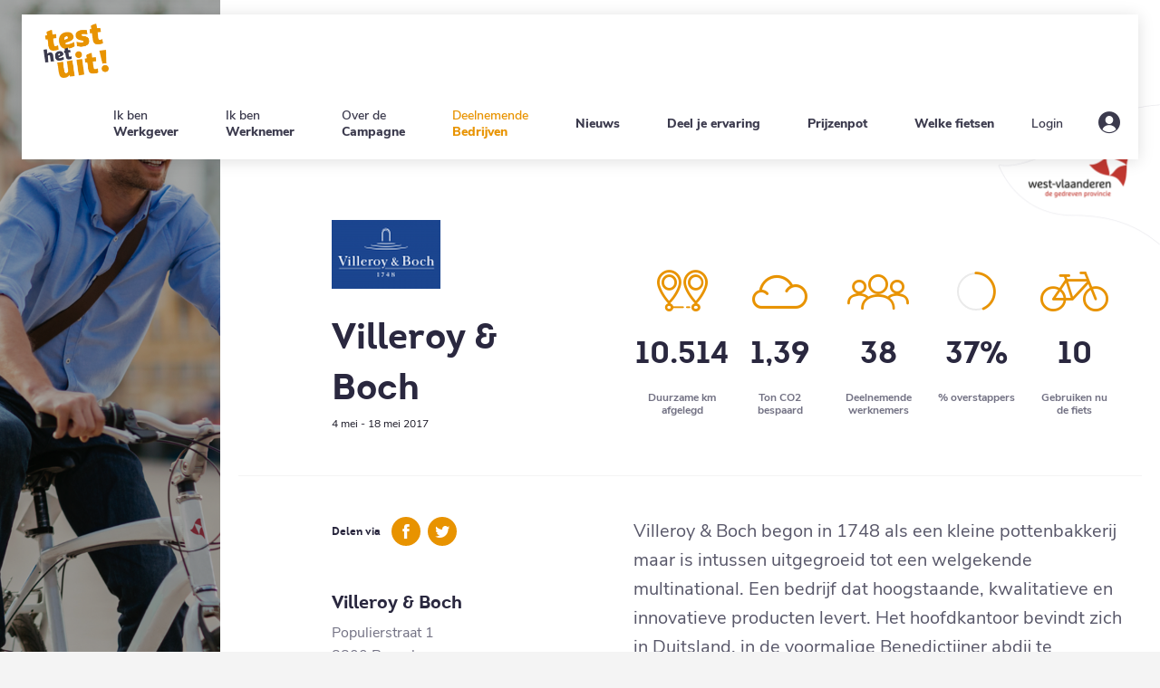

--- FILE ---
content_type: text/html; charset=UTF-8
request_url: https://bedrijven.testkaravaan.be/bedrijven/villeroy-boch
body_size: 4656
content:
<!DOCTYPE html>
<html lang="nl" dir="ltr" style="background-image: url(&#039;https://bedrijven.testkaravaan.be/sites/default/files/styles/background_image/public/2018-11/background-default_0.png?itok=nslH76Ey&#039;)" prefix="og: https://ogp.me/ns#">
  <head>
    <meta charset="utf-8" />
<link rel="canonical" href="https://bedrijven.testkaravaan.be/bedrijven/villeroy-boch" />
<meta property="og:site_name" content="Testkaravaan" />
<meta property="og:type" content="website" />
<meta property="og:url" content="https://bedrijven.testkaravaan.be/bedrijven/villeroy-boch" />
<meta property="og:title" content="Villeroy &amp; Boch | Testkaravaan" />
<meta property="og:image" content="https://bedrijven.testkaravaan.be/sites/default/files/styles/og_image/public/2018-11/background-default_0.png?itok=qbA6izA3" />
<meta property="og:image:url" content="https://bedrijven.testkaravaan.be/sites/default/files/styles/og_image/public/2018-11/background-default_0.png?itok=qbA6izA3" />
<meta property="og:image:type" content="image/png" />
<meta property="og:image:width" content="1200" />
<meta property="og:image:height" content="630" />
<meta name="twitter:card" content="summary_large_image" />
<meta name="twitter:title" content="Villeroy &amp; Boch | Testkaravaan" />
<meta name="twitter:site" content="@pmp_wvl" />
<meta name="twitter:site:id" content="239776716" />
<meta name="twitter:creator" content="@pmp_wvl" />
<meta name="twitter:creator:id" content="239776716" />
<meta name="twitter:image" content="https://bedrijven.testkaravaan.be/sites/default/files/styles/og_image/public/2018-11/background-default_0.png?itok=qbA6izA3" />
<meta name="Generator" content="Drupal 11 (https://www.drupal.org)" />
<meta name="MobileOptimized" content="width" />
<meta name="HandheldFriendly" content="true" />
<meta name="viewport" content="width=device-width, initial-scale=1.0" />
<script src="/sites/default/files/google_tag/primary/google_tag.script.js?0" defer></script>

    <title>Villeroy &amp; Boch | Testkaravaan</title>
    <link rel="stylesheet" media="all" href="/sites/default/files/css/css_OO3j4SoyVQ7Ne7zBbc20v3vIpLaY6xqdbeX5SN5BYYs.css?delta=0&amp;language=nl&amp;theme=company&amp;include=eJxdyUEKgDAMBMAPRfqmGBapNEnJ9lJfL3j0OmNDyd0cpF6gWBZaZLmO_kD47ay8Yeuw9KmxfzqrxxJuLng7lXgBfx8hDw" />
<link rel="stylesheet" media="all" href="/sites/default/files/css/css_VyqGBLzodtxwJX4mDDgU4H-BmhPKQKpfzv2q4nA_nZk.css?delta=1&amp;language=nl&amp;theme=company&amp;include=eJxdyUEKgDAMBMAPRfqmGBapNEnJ9lJfL3j0OmNDyd0cpF6gWBZaZLmO_kD47ay8Yeuw9KmxfzqrxxJuLng7lXgBfx8hDw" />
<link rel="stylesheet" media="print" href="/sites/default/files/css/css_jYFfbSDyBgeGuO8p0urrvYFLXG8BnuI3zLWV8Gamm6U.css?delta=2&amp;language=nl&amp;theme=company&amp;include=eJxdyUEKgDAMBMAPRfqmGBapNEnJ9lJfL3j0OmNDyd0cpF6gWBZaZLmO_kD47ay8Yeuw9KmxfzqrxxJuLng7lXgBfx8hDw" />

    
    <link rel="apple-touch-icon" sizes="180x180" href="https://bedrijven.testkaravaan.be/themes/custom/sassy/favicon/apple-touch-icon.png">
    <link rel="shortcut icon" href="https://bedrijven.testkaravaan.be/themes/custom/sassy/favicon/favicon.ico">
    <link rel="icon" type="image/png" sizes="32x32" href="https://bedrijven.testkaravaan.be/themes/custom/sassy/favicon/favicon-32x32.png">
    <link rel="icon" type="image/png" sizes="16x16" href="https://bedrijven.testkaravaan.be/themes/custom/sassy/favicon/favicon-16x16.png">
    <link rel="manifest" href="https://bedrijven.testkaravaan.be/themes/custom/sassy/favicon/site.webmanifest">
    <link rel="mask-icon" href="https://bedrijven.testkaravaan.be/themes/custom/sassy/favicon/safari-pinned-tab.svg" color="#adc9c7">
    <meta name="msapplication-config" content="https://bedrijven.testkaravaan.be/themes/custom/sassy/favicon/browserconfig.xml">
    <meta name="theme-color" content="#ffffff">
  </head>
  <body class="path-node page-node-type-campaign theme-company">
        <a href="#main-content" class="visually-hidden focusable skip-link">
      Overslaan en naar de inhoud gaan
    </a>
    <noscript><iframe src="https://www.googletagmanager.com/ns.html?id=GTM-5HJ58DP" height="0" width="0" style="display:none;visibility:hidden"></iframe></noscript>
      <div class="dialog-off-canvas-main-canvas" data-off-canvas-main-canvas>
    <div class="layout-container" id="js--layout-container">
    <header id="mainheader" role="banner" class="js--mainheader">
      <div class="header-wrapper">
        <div class="row">
          <div class="site-logo">
            <a href="/" title="Home" rel="home" class="logo-link">
              <img src="https://bedrijven.testkaravaan.be/themes/custom/sassy/assets/img/logo-test-het-uit-company.png" alt="" class="logo" />
            </a>
          </div>
          <div class="header-menus">
            
    <nav role="navigation" aria-labelledby="block-company-hoofdnavigatie-menu" id="block-company-hoofdnavigatie" class="block block-menu navigation menu--main">
            
  <h2 class="visually-hidden" id="block-company-hoofdnavigatie-menu">Hoofdnavigatie</h2>
  

        
        <ul class="menu">
                                    <li class="menu-item">
                <a href="/ik-ben-werkgever" title="Ik ben Werkgever">
                    <span class="menu-item--prefix">Ik ben</span>
                    <span class="menu-item--suffix">Werkgever</span>
                                    </a>
            </li>
                                <li class="menu-item">
                <a href="/ik-ben-werknemer" title="Ik ben Werknemer">
                    <span class="menu-item--prefix">Ik ben</span>
                    <span class="menu-item--suffix">Werknemer</span>
                                    </a>
            </li>
                                <li class="menu-item">
                <a href="/over-de-campagne" title="Over de Campagne">
                    <span class="menu-item--prefix">Over de</span>
                    <span class="menu-item--suffix">Campagne</span>
                                    </a>
            </li>
                                <li class="menu-item menu-item--active-trail">
                <a href="/bedrijven" title="Deelnemende Bedrijven">
                    <span class="menu-item--prefix">Deelnemende</span>
                    <span class="menu-item--suffix">Bedrijven</span>
                                    </a>
            </li>
                                <li class="menu-item">
                <a href="/nieuws" title=" Nieuws">
                    <span class="menu-item--prefix"></span>
                    <span class="menu-item--suffix">Nieuws</span>
                                    </a>
            </li>
                                <li class="menu-item">
                <a href="https://bedrijven.testkaravaan.be/form/wat-vond-je-van-deze-campagne-la" title=" Deel je ervaring">
                    <span class="menu-item--prefix"></span>
                    <span class="menu-item--suffix">Deel je ervaring</span>
                                    </a>
            </li>
                                <li class="menu-item">
                <a href="/check-onze-prijzenpot" title=" Prijzenpot">
                    <span class="menu-item--prefix"></span>
                    <span class="menu-item--suffix">Prijzenpot</span>
                                    </a>
            </li>
                                <li class="menu-item">
                <a href="https://bedrijven.testkaravaan.be/vervoermiddelen" title=" Welke fietsen">
                    <span class="menu-item--prefix"></span>
                    <span class="menu-item--suffix">Welke fietsen</span>
                                    </a>
            </li>
            </ul>
        


  </nav>
<div id="block-company-loginblock-2" class="block block-feature-user block-login-block">
  
    
      <div class="menu--login ">
            <a href="/user/login" title="Login" class="menu--login__login-link icon-login">
            <span>Login</span>
        </a>
    </div>

  </div>


          </div>
        </div>
      </div>
    </header>

    
    <a id="main-content" class="contents maincontent" tabindex="-1"></a>    <div class="page-wrapper">
                  <div id="admin-tools" class="admin-tools">
            
    <div data-drupal-messages-fallback class="hidden"></div>


          </div>
                <main role="main">
            <a href="https://www.west-vlaanderen.be/" target="_blank" class="logo-highlight">
              <img src="https://bedrijven.testkaravaan.be/themes/custom/sassy/assets/img/logo-west-vlaanderen-clip-bordered.png" alt="West-Vlaanderen : de gedreven provincie">
            </a>

            <div class="layout-content">
                
    <div  class="ds-2col node node--type-campaign node--view-mode-full clearfix">

  
<div class="group-top row">
    <div class="col-sm-3 col-sm-offset-1 group-top-left">
                  <div  class="image">
        
              <img loading="lazy" src="/sites/default/files/styles/campaign_timeline_/public/campaign/villeroy_boch_logo_svg.png?itok=4q2uf426" width="120" height="76" alt="Logo_Villeroy&amp;Boch" class="image-style-campaign-timeline-" />



      
  
    </div>

      <div  class="title">
        
            <h1>
  Villeroy &amp; Boch
</h1>

      
  
    </div>

      <div  class="date">
        
            4 mei - 18 mei 2017
      
  
    </div>


        </div>

    <div class="col-sm-7 col-sm-offset-1 group-top-right">
            
            <div class="field field--name-campaign-results-overview field--type-ds field--label-hidden field__item">
<div class="js--campaign-results ">
    
    <div class="results">
        <div class="result active" data-index="0">
            
<div class="campaign--results">
    <div class="icon-distance">
                <span class="js--countup" data-value="10514">10.514</span>
        <p class="title">
            Duurzame km afgelegd
        </p>
    </div>
    <div class="icon-co2">
                <span class="js--countup" data-value="1.39" data-decimals="2">1,39</span>
        <p class="title">
            Ton CO2 bespaard
        </p>
    </div>
    <div class="icon-participating">
                <span class="js--countup" data-value="38">38</span>
        <p class="title">
            Deelnemende werknemers
        </p>
    </div>
        <div class="icon-progress-40">
        <span class="js--countup" data-value="37" data-suffix="%">37%</span>
        <p class="title">
            % overstappers 
        </p>
    </div>
    <div class="icon-switch ">
        <span class="js--countup" data-value="10">10</span>
        <p class="title">
            Gebruiken nu de fiets
        </p>
    </div>
</div>
        </div>

                    <div class="result" data-index="1">
                
<div class="campaign--results">
    <div class="icon-distance">
                <span class="js--countup" data-value="10514">10.514</span>
        <p class="title">
            Duurzame km afgelegd
        </p>
    </div>
    <div class="icon-co2">
                <span class="js--countup" data-value="1.39" data-decimals="2">1,39</span>
        <p class="title">
            Ton CO2 bespaard
        </p>
    </div>
    <div class="icon-participating">
                <span class="js--countup" data-value="38">38</span>
        <p class="title">
            Deelnemende werknemers
        </p>
    </div>
        <div class="icon-progress-40">
        <span class="js--countup" data-value="37" data-suffix="%">37%</span>
        <p class="title">
            % overstappers 
        </p>
    </div>
    <div class="icon-switch ">
        <span class="js--countup" data-value="10">10</span>
        <p class="title">
            Gebruiken nu de fiets
        </p>
    </div>
</div>
            </div>
            </div>
</div>
</div>
      
        </div>
</div>

<div class="group-body row">
    <div class="col-sm-3 col-sm-offset-1 group-body-left">

    
    <div class="share-links">
        <h3>Delen via</h3>
        <a href="https://www.facebook.com/sharer/sharer.php?u=https%3A//bedrijven.testkaravaan.be/bedrijven/villeroy-boch&amp;utm_source=facebook&amp;utm_medium=social&amp;utm_campaign=website" class="share-button icon-facebook" target="_blank">f</a>
        <a href="https://twitter.com/home?status=https%3A//bedrijven.testkaravaan.be/bedrijven/villeroy-boch&amp;utm_source=twitter&amp;utm_medium=social&amp;utm_campaign=website" class="share-button icon-twitter" target="_blank">t</a>
    </div>

                
            <div class="location location--type-location location--view-mode-teaser ds-1col clearfix">

  

        <h3  class="title">
        
            Villeroy &amp; Boch
      
  
    </h3>

    
            <p class="address" translate="no">
                    Populierstraat 1 <br>
                        8800 Roeselare  <br>
        België
</p>

      
  



</div>


      
  


        </div>

    <div class="col-sm-7 col-sm-offset-1 group-body-right">
            
            <div class="clearfix text-formatted field field--name-field-campaign-description field--type-text-long field--label-hidden field__item"><p>Villeroy &amp; Boch begon in 1748 als een kleine pottenbakkerij maar is intussen uitgegroeid tot een welgekende multinational. Een bedrijf dat hoogstaande, kwalitatieve en innovatieve producten levert. Het hoofdkantoor bevindt zich in Duitsland, in de voormalige Benedictijner abdij te Mettlach. Het bedrijft telt 14 productiesites en er werken wereldwijd ruim 7300 mensen.</p>

<p>Villeroy &amp; Boch is goed voor een omzet van 804 Miljoen Euro (2015) en heeft drie divisies :<br>
- Tafelcultuur : tafelservies en keukenbenodigdheden.<br>
- Badkamers &amp; Wellness : baden, douches, whirlpool, wasbakken, toiletten, kranen en badtextiel.<br>
- Keramische tegels : woonkamer, keuken, badkamer en buitenshuis.</p>

<p>Het bedrijf in Roeselare maakt sedert 2001 deel uit van de groep en kreeg de naam Villeroy &amp; Boch Wellness nv. Deze productiesite is gespecialiseerd in het produceren van baden en douches uit glasvezelversterkte kunststof (acrylaat &amp; polyester) en stelt 105 medewerkers tewerk. De onderneming hecht erg veel belang aan het mensgericht en duurzaam ondernemen.</p>

<p>Er werden in de loop van de jaren reeds diverse acties op touw gezet : BOB campagne (bewust ongevalsvrij blijven), Fit@Work project, 10.000 stappen competitie, bewustmaking gezonde voeding, ergonomische hulpmiddelen, start-to-run actie, boom-plant actie, LED relighting van de fabriek, ...</p>

<p>Onze deelname aan de testkaravaan betekent een verderzetting van deze mensgerichte &amp; duurzame gedachte ...</p></div>
      
        </div>
</div>

<div class="group-bottom">
    
</div>

</div>

<div id="block-company-registercalltoactionblock" class="block block-feature-campaign block-register-cta-block">
  
    
      <div class="campaign--register-cta col-sm-10 col-sm-offset-1">
    <h3>Ben je ook overtuigd dat je bedrijf moet deelnemen?</h3>
    <p>Maak hier een afspraak en testkaravaan komt bij je langs.</p>
    <a class="button button--white button--large" href="/bedrijfs-aanmelding">Neem deel met je bedrijf</a>
</div>

  </div>


            </div>
        </main>

        <footer role="contentinfo" class="footer">
      <div class="footer__top">
      <div class="row">
        <div class="footer__left">
          
    <nav role="navigation" aria-labelledby="block-company-decampagne-menu" id="block-company-decampagne" class="block block-menu navigation menu--campaign-menu">
      
  <h2 id="block-company-decampagne-menu">De Campagne</h2>
  

        
              <ul class="menu">
                    <li class="menu-item">
        <a href="/de-testkaravaan-hier-vind-je-alle-info" data-drupal-link-system-path="node/34">Campagneinfo</a>
              </li>
                <li class="menu-item">
        <a href="/algemeen-campagnereglement-de-testkaravaan-komt-er-aan" data-drupal-link-system-path="node/33">Campagnereglement</a>
              </li>
                <li class="menu-item">
        <a href="/colofon-en-partners" data-drupal-link-system-path="node/32">Colofon en partners</a>
              </li>
                <li class="menu-item menu-item--active-trail">
        <a href="/bedrijven" data-drupal-link-system-path="node/6">Deelnemende bedrijven</a>
              </li>
                <li class="menu-item">
        <a href="/vervoermiddelen" data-drupal-link-system-path="node/31">Vervoermiddel</a>
              </li>
        </ul>
  


  </nav>
<nav role="navigation" aria-labelledby="block-company-snelnaar-3-menu" id="block-company-snelnaar-3" class="block block-menu navigation menu--quick-menu">
      
  <h2 id="block-company-snelnaar-3-menu">Snel naar</h2>
  

        
              <ul class="menu">
                    <li class="menu-item">
        <a href="/contact" data-drupal-link-system-path="node/29">Contact</a>
              </li>
                <li class="menu-item">
        <a href="/cookies-en-cookiebeleid" title="Cookies" data-drupal-link-system-path="node/173">Cookies en cookiebeleid</a>
              </li>
                <li class="menu-item">
        <a href="/privacyverklaring-testkaravaan" data-drupal-link-system-path="node/174">Privacyverklaring testkaravaan</a>
              </li>
                <li class="menu-item">
        <a href="https://nieuwsbrieven.west-vlaanderen.be/lp/abonneren-treffik">Schrijf je in op onze Treffik nieuwsbrief</a>
              </li>
                <li class="menu-item">
        <a href="/veelgestelde-vragen" data-drupal-link-system-path="node/30">Veelgestelde vragen</a>
              </li>
        </ul>
  


  </nav>
<div id="block-company-socialblock-2" class="block block-feature-site block-social-block">
  
    
      <div class="contact-info">
    <h2>Provinciebestuur West-Vlaanderen</h2>
            <p>Treffik</p>
                <p>Koning Leopold III-Laan 41</p>
                <p>8200 Sint-Andries</p>
                <p>T. <a href="tel:050403483">050 40 34 83</a></p>
    </div>

<div class="social-info">
    <h2>Volg ons</h2><ul><li><a href="https://www.facebook.com" class="icon icon-facebook" target="_blank">facebook</a></li><li><a href="https://www.twitter.com" class="icon icon-twitter" target="_blank">twitter</a></li><li><a href="https://www.linkedin.com/showcase/treffik/" class="icon icon-linkedin" target="_blank">linkedin</a></li></ul>
    </div>


  </div>


          <a href="https://www.transmobil.be/fr/portail/294/transmobil.html" target="_blank" class="footer__logo-interreg">
            <img src="https://bedrijven.testkaravaan.be/themes/custom/sassy/assets/img/logo-transmobil.png" alt="logo trans mobile" class="footer__logo" />
          </a>
        </div>
        <div class="footer__right">
          <a href="https://www.treffik.be/nl" target="_blank">
            <img src="https://bedrijven.testkaravaan.be/themes/custom/sassy/assets/img/treffik.png" alt="logo treffik" class="footer__logo-treffik" />
          </a>
          <a href="https://www.west-vlaanderen.be/" target="_blank">
            <img src="https://bedrijven.testkaravaan.be/themes/custom/sassy/assets/img/logo-west-vlaanderen-footer.png" alt="logo West Vlaanderen" class="footer__logo" />
          </a>
        </div>
      </div>
    </div>
    <div class="footer__legal">
    <div class="row">
      <p class="footer__legal--copyright">&copy;2026 Testkaravaan</p>
      

      <p class="footer__legal--made-by">Made by <a href="https://www.nascom.be" class="footer__company-link">nascom</a></p>
    </div>
  </div>
</footer>
    </div>
</div>

  </div>

    
    <script type="application/json" data-drupal-selector="drupal-settings-json">{"path":{"baseUrl":"\/","pathPrefix":"","currentPath":"node\/136","currentPathIsAdmin":false,"isFront":false,"currentLanguage":"nl"},"pluralDelimiter":"\u0003","suppressDeprecationErrors":true,"user":{"uid":0,"permissionsHash":"45f16bcf0e9aabb601de008c3c7a451478579e7c536278bc84f9b2436d961981"}}</script>
<script src="/sites/default/files/js/js_d_DFSByfPS12LOWuBcIIBJZ8-CvI_a2ZD9EFLqdEqhk.js?scope=footer&amp;delta=0&amp;language=nl&amp;theme=company&amp;include=eJwrTiwurtQvKMrPSk0u0U1JTUsszSkBAF0PCGw"></script>

  </body>
</html>


--- FILE ---
content_type: text/css
request_url: https://bedrijven.testkaravaan.be/sites/default/files/css/css_VyqGBLzodtxwJX4mDDgU4H-BmhPKQKpfzv2q4nA_nZk.css?delta=1&language=nl&theme=company&include=eJxdyUEKgDAMBMAPRfqmGBapNEnJ9lJfL3j0OmNDyd0cpF6gWBZaZLmO_kD47ay8Yeuw9KmxfzqrxxJuLng7lXgBfx8hDw
body_size: 27243
content:
/* @license MIT https://github.com/necolas/normalize.css/blob/3.0.3/LICENSE.md */
html{font-family:sans-serif;-ms-text-size-adjust:100%;-webkit-text-size-adjust:100%;}body{margin:0;}article,aside,details,figcaption,figure,footer,header,hgroup,main,menu,nav,section,summary{display:block;}audio,canvas,progress,video{display:inline-block;vertical-align:baseline;}audio:not([controls]){display:none;height:0;}[hidden],template{display:none;}a{background-color:transparent;}a:active,a:hover{outline:0;}abbr[title]{border-bottom:1px dotted;}b,strong{font-weight:bold;}dfn{font-style:italic;}h1{font-size:2em;margin:0.67em 0;}mark{background:#ff0;color:#000;}small{font-size:80%;}sub,sup{font-size:75%;line-height:0;position:relative;vertical-align:baseline;}sup{top:-0.5em;}sub{bottom:-0.25em;}img{border:0;}svg:not(:root){overflow:hidden;}figure{margin:1em 40px;}hr{box-sizing:content-box;height:0;}pre{overflow:auto;}code,kbd,pre,samp{font-family:monospace,monospace;font-size:1em;}button,input,optgroup,select,textarea{color:inherit;font:inherit;margin:0;}button{overflow:visible;}button,select{text-transform:none;}button,html input[type="button"],input[type="reset"],input[type="submit"]{-webkit-appearance:button;cursor:pointer;}button[disabled],html input[disabled]{cursor:default;}button::-moz-focus-inner,input::-moz-focus-inner{border:0;padding:0;}input{line-height:normal;}input[type="checkbox"],input[type="radio"]{box-sizing:border-box;padding:0;}input[type="number"]::-webkit-inner-spin-button,input[type="number"]::-webkit-outer-spin-button{height:auto;}input[type="search"]{-webkit-appearance:textfield;box-sizing:content-box;}input[type="search"]::-webkit-search-cancel-button,input[type="search"]::-webkit-search-decoration{-webkit-appearance:none;}fieldset{border:1px solid #c0c0c0;margin:0 2px;padding:0.35em 0.625em 0.75em;}legend{border:0;padding:0;}textarea{overflow:auto;}optgroup{font-weight:bold;}table{border-collapse:collapse;border-spacing:0;}td,th{padding:0;}
@media (min--moz-device-pixel-ratio:0){summary{display:list-item;}}
/* @license GPL-2.0-or-later https://www.drupal.org/licensing/faq */
.messages{padding:15px 20px 15px 35px;word-wrap:break-word;border:1px solid;border-width:1px 1px 1px 0;border-radius:2px;background:no-repeat 10px 17px;overflow-wrap:break-word;}[dir="rtl"] .messages{padding-right:35px;padding-left:20px;text-align:right;border-width:1px 0 1px 1px;background-position:right 10px top 17px;}.messages + .messages{margin-top:1.538em;}.messages__list{margin:0;padding:0;list-style:none;}.messages__item + .messages__item{margin-top:0.769em;}.messages--status{color:#325e1c;border-color:#c9e1bd #c9e1bd #c9e1bd transparent;background-color:#f3faef;background-image:url(/themes/contrib/classy/images/icons/73b355/check.svg);box-shadow:-8px 0 0 #77b259;}[dir="rtl"] .messages--status{margin-left:0;border-color:#c9e1bd transparent #c9e1bd #c9e1bd;box-shadow:8px 0 0 #77b259;}.messages--warning{color:#734c00;border-color:#f4daa6 #f4daa6 #f4daa6 transparent;background-color:#fdf8ed;background-image:url(/themes/contrib/classy/images/icons/e29700/warning.svg);box-shadow:-8px 0 0 #e09600;}[dir="rtl"] .messages--warning{border-color:#f4daa6 transparent #f4daa6 #f4daa6;box-shadow:8px 0 0 #e09600;}.messages--error{color:#a51b00;border-color:#f9c9bf #f9c9bf #f9c9bf transparent;background-color:#fcf4f2;background-image:url(/themes/contrib/classy/images/icons/e32700/error.svg);box-shadow:-8px 0 0 #e62600;}[dir="rtl"] .messages--error{border-color:#f9c9bf transparent #f9c9bf #f9c9bf;box-shadow:8px 0 0 #e62600;}.messages--error p.error{color:#a51b00;}
@keyframes spin{0%{transform:rotate(0)}to{transform:rotate(1turn)}}*{margin:0;padding:0;font:inherit;font-size:100%;vertical-align:baseline;border:0}*,:after,:before{box-sizing:border-box;-webkit-font-smoothing:antialiased;-moz-osx-font-smoothing:grayscale}.admin-tools:after,.admin-tools:before{content:" ";display:table}.admin-tools:after{clear:both}.block-local-tasks-block{display:block;background:#223348;font-family:Source Sans Pro,Lucida Grande,Verdana,sans-serif;font-size:13px;line-height:13px;margin-top:14px}.path-frontpage .block-local-tasks-block{margin-top:0}.block-local-tasks-block>nav ul:after,.block-local-tasks-block>nav ul:before{content:" ";display:table}.block-local-tasks-block>nav ul:after{clear:both}.block-local-tasks-block>nav ul{display:block;margin:0}.block-local-tasks-block>nav li{transition:all .2s ease-out;display:inline-block;float:left;font-family:Source Sans Pro,Lucida Grande,Verdana,sans-serif;font-size:13px;line-height:13px}.block-local-tasks-block>nav li a{display:inline-block;padding:11px 16px 13px;text-decoration:none;color:#fff}.block-local-tasks-block>nav li.active,.block-local-tasks-block>nav li:hover{background:#172434}.block-local-tasks-block>nav li.active a,.block-local-tasks-block>nav li:hover a{color:#fff}.clearfix:after,.clearfix:before{content:" ";display:table}.clearfix:after{clear:both}.hidden{position:absolute;display:none;clip:rect(0,0,0,0)}.container:after,.container:before{content:" ";display:table}.container:after{clear:both}.container{max-width:1280px;margin:0 auto}.row{display:flex;flex:0 1 auto;flex-direction:row;flex-wrap:wrap;align-items:flex-start;width:100%}.row>*{position:relative;min-height:1px;flex:0 0 100%;max-width:100%;padding-left:20px;padding-right:20px;flex-basis:auto;flex-grow:1}@media (min-width:768px){.row>*{padding-left:20px;padding-right:20px}}.row--direction-row{flex-direction:row}.row--direction-row-reverse{flex-direction:row-reverse}.row--direction-column{flex-direction:column}.row--direction-column-reverse{flex-direction:column-reverse}.row--justify-start{justify-content:flex-start}.row--justify-center{justify-content:center}.row--justify-end{justify-content:flex-end}.row--align-start{align-items:flex-start}.row--align-stretch{align-items:stretch}.row--align-center{align-items:center}.row--align-end{align-items:flex-end}[class*=col-]{position:relative;min-height:1px;flex:0 0 100%;max-width:100%;padding-left:20px;padding-right:20px}@media (min-width:768px){[class*=col-]{padding-left:20px;padding-right:20px}}.xs-hidden{display:none!important}@media (min-width:768px){.sm-hidden{display:none!important}}@media (min-width:996px){.md-hidden{display:none!important}}@media (min-width:1024px){.lg-hidden{display:none!important}}@media (min-width:1280px){.xl-hidden{display:none!important}}.xs-visible{display:block!important}@media (min-width:768px){.sm-visible{display:block!important}}@media (min-width:996px){.md-visible{display:block!important}}@media (min-width:1024px){.lg-visible{display:block!important}}@media (min-width:1280px){.xl-visible{display:block!important}}.col-xs-1{flex:0 0 8.33333%;max-width:8.33333%}.col-xs-offset-1{margin-left:8.33333%}.col-xs-push-1{left:8.33333%}.col-xs-pull-1{right:8.33333%}.col-sm-1{position:relative;min-height:1px;flex:0 0 100%;max-width:100%;padding-left:20px;padding-right:20px}@media (min-width:768px){.col-sm-1{padding-left:20px;padding-right:20px;flex:0 0 8.33333%;max-width:8.33333%}}@media (min-width:768px){.col-sm-offset-1{margin-left:8.33333%}}@media (min-width:768px){.col-sm-push-1{left:8.33333%}}@media (min-width:768px){.col-sm-pull-1{right:8.33333%}}@media (min-width:996px){.col-md-1{flex:0 0 8.33333%;max-width:8.33333%}}@media (min-width:996px){.col-md-offset-1{margin-left:8.33333%}}@media (min-width:996px){.col-md-push-1{left:8.33333%}}@media (min-width:996px){.col-md-pull-1{right:8.33333%}}@media (min-width:1024px){.col-lg-1{flex:0 0 8.33333%;max-width:8.33333%}}@media (min-width:1024px){.col-lg-offset-1{margin-left:8.33333%}}@media (min-width:1024px){.col-lg-push-1{left:8.33333%}}@media (min-width:1024px){.col-lg-pull-1{right:8.33333%}}@media (min-width:1280px){.col-xl-1{flex:0 0 8.33333%;max-width:8.33333%}}@media (min-width:1280px){.col-xl-offset-1{margin-left:8.33333%}}@media (min-width:1280px){.col-xl-push-1{left:8.33333%}}@media (min-width:1280px){.col-xl-pull-1{right:8.33333%}}.col-xs-2{flex:0 0 16.66667%;max-width:16.66667%}.col-xs-offset-2{margin-left:16.66667%}.col-xs-push-2{left:16.66667%}.col-xs-pull-2{right:16.66667%}.col-sm-2{position:relative;min-height:1px;flex:0 0 100%;max-width:100%;padding-left:20px;padding-right:20px}@media (min-width:768px){.col-sm-2{padding-left:20px;padding-right:20px;flex:0 0 16.66667%;max-width:16.66667%}}@media (min-width:768px){.col-sm-offset-2{margin-left:16.66667%}}@media (min-width:768px){.col-sm-push-2{left:16.66667%}}@media (min-width:768px){.col-sm-pull-2{right:16.66667%}}@media (min-width:996px){.col-md-2{flex:0 0 16.66667%;max-width:16.66667%}}@media (min-width:996px){.col-md-offset-2{margin-left:16.66667%}}@media (min-width:996px){.col-md-push-2{left:16.66667%}}@media (min-width:996px){.col-md-pull-2{right:16.66667%}}@media (min-width:1024px){.col-lg-2{flex:0 0 16.66667%;max-width:16.66667%}}@media (min-width:1024px){.col-lg-offset-2{margin-left:16.66667%}}@media (min-width:1024px){.col-lg-push-2{left:16.66667%}}@media (min-width:1024px){.col-lg-pull-2{right:16.66667%}}@media (min-width:1280px){.col-xl-2{flex:0 0 16.66667%;max-width:16.66667%}}@media (min-width:1280px){.col-xl-offset-2{margin-left:16.66667%}}@media (min-width:1280px){.col-xl-push-2{left:16.66667%}}@media (min-width:1280px){.col-xl-pull-2{right:16.66667%}}.col-xs-3{flex:0 0 25%;max-width:25%}.col-xs-offset-3{margin-left:25%}.col-xs-push-3{left:25%}.col-xs-pull-3{right:25%}.col-sm-3{position:relative;min-height:1px;flex:0 0 100%;max-width:100%;padding-left:20px;padding-right:20px}@media (min-width:768px){.col-sm-3{padding-left:20px;padding-right:20px;flex:0 0 25%;max-width:25%}}@media (min-width:768px){.col-sm-offset-3{margin-left:25%}}@media (min-width:768px){.col-sm-push-3{left:25%}}@media (min-width:768px){.col-sm-pull-3{right:25%}}@media (min-width:996px){.col-md-3{flex:0 0 25%;max-width:25%}}@media (min-width:996px){.col-md-offset-3{margin-left:25%}}@media (min-width:996px){.col-md-push-3{left:25%}}@media (min-width:996px){.col-md-pull-3{right:25%}}@media (min-width:1024px){.col-lg-3{flex:0 0 25%;max-width:25%}}@media (min-width:1024px){.col-lg-offset-3{margin-left:25%}}@media (min-width:1024px){.col-lg-push-3{left:25%}}@media (min-width:1024px){.col-lg-pull-3{right:25%}}@media (min-width:1280px){.col-xl-3{flex:0 0 25%;max-width:25%}}@media (min-width:1280px){.col-xl-offset-3{margin-left:25%}}@media (min-width:1280px){.col-xl-push-3{left:25%}}@media (min-width:1280px){.col-xl-pull-3{right:25%}}.col-xs-4{flex:0 0 33.33333%;max-width:33.33333%}.col-xs-offset-4{margin-left:33.33333%}.col-xs-push-4{left:33.33333%}.col-xs-pull-4{right:33.33333%}.col-sm-4{position:relative;min-height:1px;flex:0 0 100%;max-width:100%;padding-left:20px;padding-right:20px}@media (min-width:768px){.col-sm-4{padding-left:20px;padding-right:20px;flex:0 0 33.33333%;max-width:33.33333%}}@media (min-width:768px){.col-sm-offset-4{margin-left:33.33333%}}@media (min-width:768px){.col-sm-push-4{left:33.33333%}}@media (min-width:768px){.col-sm-pull-4{right:33.33333%}}@media (min-width:996px){.col-md-4{flex:0 0 33.33333%;max-width:33.33333%}}@media (min-width:996px){.col-md-offset-4{margin-left:33.33333%}}@media (min-width:996px){.col-md-push-4{left:33.33333%}}@media (min-width:996px){.col-md-pull-4{right:33.33333%}}@media (min-width:1024px){.col-lg-4{flex:0 0 33.33333%;max-width:33.33333%}}@media (min-width:1024px){.col-lg-offset-4{margin-left:33.33333%}}@media (min-width:1024px){.col-lg-push-4{left:33.33333%}}@media (min-width:1024px){.col-lg-pull-4{right:33.33333%}}@media (min-width:1280px){.col-xl-4{flex:0 0 33.33333%;max-width:33.33333%}}@media (min-width:1280px){.col-xl-offset-4{margin-left:33.33333%}}@media (min-width:1280px){.col-xl-push-4{left:33.33333%}}@media (min-width:1280px){.col-xl-pull-4{right:33.33333%}}.col-xs-5{flex:0 0 41.66667%;max-width:41.66667%}.col-xs-offset-5{margin-left:41.66667%}.col-xs-push-5{left:41.66667%}.col-xs-pull-5{right:41.66667%}.col-sm-5{position:relative;min-height:1px;flex:0 0 100%;max-width:100%;padding-left:20px;padding-right:20px}@media (min-width:768px){.col-sm-5{padding-left:20px;padding-right:20px;flex:0 0 41.66667%;max-width:41.66667%}}@media (min-width:768px){.col-sm-offset-5{margin-left:41.66667%}}@media (min-width:768px){.col-sm-push-5{left:41.66667%}}@media (min-width:768px){.col-sm-pull-5{right:41.66667%}}@media (min-width:996px){.col-md-5{flex:0 0 41.66667%;max-width:41.66667%}}@media (min-width:996px){.col-md-offset-5{margin-left:41.66667%}}@media (min-width:996px){.col-md-push-5{left:41.66667%}}@media (min-width:996px){.col-md-pull-5{right:41.66667%}}@media (min-width:1024px){.col-lg-5{flex:0 0 41.66667%;max-width:41.66667%}}@media (min-width:1024px){.col-lg-offset-5{margin-left:41.66667%}}@media (min-width:1024px){.col-lg-push-5{left:41.66667%}}@media (min-width:1024px){.col-lg-pull-5{right:41.66667%}}@media (min-width:1280px){.col-xl-5{flex:0 0 41.66667%;max-width:41.66667%}}@media (min-width:1280px){.col-xl-offset-5{margin-left:41.66667%}}@media (min-width:1280px){.col-xl-push-5{left:41.66667%}}@media (min-width:1280px){.col-xl-pull-5{right:41.66667%}}.col-xs-6{flex:0 0 50%;max-width:50%}.col-xs-offset-6{margin-left:50%}.col-xs-push-6{left:50%}.col-xs-pull-6{right:50%}.col-sm-6{position:relative;min-height:1px;flex:0 0 100%;max-width:100%;padding-left:20px;padding-right:20px}@media (min-width:768px){.col-sm-6{padding-left:20px;padding-right:20px;flex:0 0 50%;max-width:50%}}@media (min-width:768px){.col-sm-offset-6{margin-left:50%}}@media (min-width:768px){.col-sm-push-6{left:50%}}@media (min-width:768px){.col-sm-pull-6{right:50%}}@media (min-width:996px){.col-md-6{flex:0 0 50%;max-width:50%}}@media (min-width:996px){.col-md-offset-6{margin-left:50%}}@media (min-width:996px){.col-md-push-6{left:50%}}@media (min-width:996px){.col-md-pull-6{right:50%}}@media (min-width:1024px){.col-lg-6{flex:0 0 50%;max-width:50%}}@media (min-width:1024px){.col-lg-offset-6{margin-left:50%}}@media (min-width:1024px){.col-lg-push-6{left:50%}}@media (min-width:1024px){.col-lg-pull-6{right:50%}}@media (min-width:1280px){.col-xl-6{flex:0 0 50%;max-width:50%}}@media (min-width:1280px){.col-xl-offset-6{margin-left:50%}}@media (min-width:1280px){.col-xl-push-6{left:50%}}@media (min-width:1280px){.col-xl-pull-6{right:50%}}.col-xs-7{flex:0 0 58.33333%;max-width:58.33333%}.col-xs-offset-7{margin-left:58.33333%}.col-xs-push-7{left:58.33333%}.col-xs-pull-7{right:58.33333%}.col-sm-7{position:relative;min-height:1px;flex:0 0 100%;max-width:100%;padding-left:20px;padding-right:20px}@media (min-width:768px){.col-sm-7{padding-left:20px;padding-right:20px;flex:0 0 58.33333%;max-width:58.33333%}}@media (min-width:768px){.col-sm-offset-7{margin-left:58.33333%}}@media (min-width:768px){.col-sm-push-7{left:58.33333%}}@media (min-width:768px){.col-sm-pull-7{right:58.33333%}}@media (min-width:996px){.col-md-7{flex:0 0 58.33333%;max-width:58.33333%}}@media (min-width:996px){.col-md-offset-7{margin-left:58.33333%}}@media (min-width:996px){.col-md-push-7{left:58.33333%}}@media (min-width:996px){.col-md-pull-7{right:58.33333%}}@media (min-width:1024px){.col-lg-7{flex:0 0 58.33333%;max-width:58.33333%}}@media (min-width:1024px){.col-lg-offset-7{margin-left:58.33333%}}@media (min-width:1024px){.col-lg-push-7{left:58.33333%}}@media (min-width:1024px){.col-lg-pull-7{right:58.33333%}}@media (min-width:1280px){.col-xl-7{flex:0 0 58.33333%;max-width:58.33333%}}@media (min-width:1280px){.col-xl-offset-7{margin-left:58.33333%}}@media (min-width:1280px){.col-xl-push-7{left:58.33333%}}@media (min-width:1280px){.col-xl-pull-7{right:58.33333%}}.col-xs-8{flex:0 0 66.66667%;max-width:66.66667%}.col-xs-offset-8{margin-left:66.66667%}.col-xs-push-8{left:66.66667%}.col-xs-pull-8{right:66.66667%}.col-sm-8{position:relative;min-height:1px;flex:0 0 100%;max-width:100%;padding-left:20px;padding-right:20px}@media (min-width:768px){.col-sm-8{padding-left:20px;padding-right:20px;flex:0 0 66.66667%;max-width:66.66667%}}@media (min-width:768px){.col-sm-offset-8{margin-left:66.66667%}}@media (min-width:768px){.col-sm-push-8{left:66.66667%}}@media (min-width:768px){.col-sm-pull-8{right:66.66667%}}@media (min-width:996px){.col-md-8{flex:0 0 66.66667%;max-width:66.66667%}}@media (min-width:996px){.col-md-offset-8{margin-left:66.66667%}}@media (min-width:996px){.col-md-push-8{left:66.66667%}}@media (min-width:996px){.col-md-pull-8{right:66.66667%}}@media (min-width:1024px){.col-lg-8{flex:0 0 66.66667%;max-width:66.66667%}}@media (min-width:1024px){.col-lg-offset-8{margin-left:66.66667%}}@media (min-width:1024px){.col-lg-push-8{left:66.66667%}}@media (min-width:1024px){.col-lg-pull-8{right:66.66667%}}@media (min-width:1280px){.col-xl-8{flex:0 0 66.66667%;max-width:66.66667%}}@media (min-width:1280px){.col-xl-offset-8{margin-left:66.66667%}}@media (min-width:1280px){.col-xl-push-8{left:66.66667%}}@media (min-width:1280px){.col-xl-pull-8{right:66.66667%}}.col-xs-9{flex:0 0 75%;max-width:75%}.col-xs-offset-9{margin-left:75%}.col-xs-push-9{left:75%}.col-xs-pull-9{right:75%}.col-sm-9{position:relative;min-height:1px;flex:0 0 100%;max-width:100%;padding-left:20px;padding-right:20px}@media (min-width:768px){.col-sm-9{padding-left:20px;padding-right:20px;flex:0 0 75%;max-width:75%}}@media (min-width:768px){.col-sm-offset-9{margin-left:75%}}@media (min-width:768px){.col-sm-push-9{left:75%}}@media (min-width:768px){.col-sm-pull-9{right:75%}}@media (min-width:996px){.col-md-9{flex:0 0 75%;max-width:75%}}@media (min-width:996px){.col-md-offset-9{margin-left:75%}}@media (min-width:996px){.col-md-push-9{left:75%}}@media (min-width:996px){.col-md-pull-9{right:75%}}@media (min-width:1024px){.col-lg-9{flex:0 0 75%;max-width:75%}}@media (min-width:1024px){.col-lg-offset-9{margin-left:75%}}@media (min-width:1024px){.col-lg-push-9{left:75%}}@media (min-width:1024px){.col-lg-pull-9{right:75%}}@media (min-width:1280px){.col-xl-9{flex:0 0 75%;max-width:75%}}@media (min-width:1280px){.col-xl-offset-9{margin-left:75%}}@media (min-width:1280px){.col-xl-push-9{left:75%}}@media (min-width:1280px){.col-xl-pull-9{right:75%}}.col-xs-10{flex:0 0 83.33333%;max-width:83.33333%}.col-xs-offset-10{margin-left:83.33333%}.col-xs-push-10{left:83.33333%}.col-xs-pull-10{right:83.33333%}.col-sm-10{position:relative;min-height:1px;flex:0 0 100%;max-width:100%;padding-left:20px;padding-right:20px}@media (min-width:768px){.col-sm-10{padding-left:20px;padding-right:20px;flex:0 0 83.33333%;max-width:83.33333%}}@media (min-width:768px){.col-sm-offset-10{margin-left:83.33333%}}@media (min-width:768px){.col-sm-push-10{left:83.33333%}}@media (min-width:768px){.col-sm-pull-10{right:83.33333%}}@media (min-width:996px){.col-md-10{flex:0 0 83.33333%;max-width:83.33333%}}@media (min-width:996px){.col-md-offset-10{margin-left:83.33333%}}@media (min-width:996px){.col-md-push-10{left:83.33333%}}@media (min-width:996px){.col-md-pull-10{right:83.33333%}}@media (min-width:1024px){.col-lg-10{flex:0 0 83.33333%;max-width:83.33333%}}@media (min-width:1024px){.col-lg-offset-10{margin-left:83.33333%}}@media (min-width:1024px){.col-lg-push-10{left:83.33333%}}@media (min-width:1024px){.col-lg-pull-10{right:83.33333%}}@media (min-width:1280px){.col-xl-10{flex:0 0 83.33333%;max-width:83.33333%}}@media (min-width:1280px){.col-xl-offset-10{margin-left:83.33333%}}@media (min-width:1280px){.col-xl-push-10{left:83.33333%}}@media (min-width:1280px){.col-xl-pull-10{right:83.33333%}}.col-xs-11{flex:0 0 91.66667%;max-width:91.66667%}.col-xs-offset-11{margin-left:91.66667%}.col-xs-push-11{left:91.66667%}.col-xs-pull-11{right:91.66667%}.col-sm-11{position:relative;min-height:1px;flex:0 0 100%;max-width:100%;padding-left:20px;padding-right:20px}@media (min-width:768px){.col-sm-11{padding-left:20px;padding-right:20px;flex:0 0 91.66667%;max-width:91.66667%}}@media (min-width:768px){.col-sm-offset-11{margin-left:91.66667%}}@media (min-width:768px){.col-sm-push-11{left:91.66667%}}@media (min-width:768px){.col-sm-pull-11{right:91.66667%}}@media (min-width:996px){.col-md-11{flex:0 0 91.66667%;max-width:91.66667%}}@media (min-width:996px){.col-md-offset-11{margin-left:91.66667%}}@media (min-width:996px){.col-md-push-11{left:91.66667%}}@media (min-width:996px){.col-md-pull-11{right:91.66667%}}@media (min-width:1024px){.col-lg-11{flex:0 0 91.66667%;max-width:91.66667%}}@media (min-width:1024px){.col-lg-offset-11{margin-left:91.66667%}}@media (min-width:1024px){.col-lg-push-11{left:91.66667%}}@media (min-width:1024px){.col-lg-pull-11{right:91.66667%}}@media (min-width:1280px){.col-xl-11{flex:0 0 91.66667%;max-width:91.66667%}}@media (min-width:1280px){.col-xl-offset-11{margin-left:91.66667%}}@media (min-width:1280px){.col-xl-push-11{left:91.66667%}}@media (min-width:1280px){.col-xl-pull-11{right:91.66667%}}.col-xs-12{flex:0 0 100%;max-width:100%}.col-xs-offset-12{margin-left:100%}.col-xs-push-12{left:100%}.col-xs-pull-12{right:100%}.col-sm-12{position:relative;min-height:1px;flex:0 0 100%;max-width:100%;padding-left:20px;padding-right:20px}@media (min-width:768px){.col-sm-12{padding-left:20px;padding-right:20px;flex:0 0 100%;max-width:100%}}@media (min-width:768px){.col-sm-offset-12{margin-left:100%}}@media (min-width:768px){.col-sm-push-12{left:100%}}@media (min-width:768px){.col-sm-pull-12{right:100%}}@media (min-width:996px){.col-md-12{flex:0 0 100%;max-width:100%}}@media (min-width:996px){.col-md-offset-12{margin-left:100%}}@media (min-width:996px){.col-md-push-12{left:100%}}@media (min-width:996px){.col-md-pull-12{right:100%}}@media (min-width:1024px){.col-lg-12{flex:0 0 100%;max-width:100%}}@media (min-width:1024px){.col-lg-offset-12{margin-left:100%}}@media (min-width:1024px){.col-lg-push-12{left:100%}}@media (min-width:1024px){.col-lg-pull-12{right:100%}}@media (min-width:1280px){.col-xl-12{flex:0 0 100%;max-width:100%}}@media (min-width:1280px){.col-xl-offset-12{margin-left:100%}}@media (min-width:1280px){.col-xl-push-12{left:100%}}@media (min-width:1280px){.col-xl-pull-12{right:100%}}body,html{width:100%;height:100%;position:relative;font-size:20px;font-family:nunitosans-regular,Verdana,sans-serif;line-height:32px;color:#585769}html{background-color:#f4f4f4;background-image:url(/themes/custom/sassy/assets/img/background-default.png?3f3c701a);background-repeat:no-repeat;background-attachment:fixed;background-size:cover}body{overflow-x:hidden}img{-ms-interpolation-mode:bicubic;width:100%;max-width:100%;height:auto;display:block}.img--inline{width:auto}a img{border:none}@font-face{font-family:intro-bold;src:url(/themes/custom/sassy/assets/fonts/intro_bold-webfont.eot?39c89b59);src:url(/themes/custom/sassy/assets/fonts/intro_bold-webfont.eot?39c89b59?#iefix) format("embedded-opentype"),url(/themes/custom/sassy/assets/fonts/intro_bold-webfont.woff?2d76b7c0) format("woff"),url(/themes/custom/sassy/assets/fonts/intro_bold-webfont.ttf?aa6ece9f) format("truetype"),url(/themes/custom/sassy/assets/img/intro_bold-webfont.svg?ffa74019#intro_bold) format("svg");font-weight:var(--font-weight);font-style:normal}@font-face{font-family:intro-bold;src:url(/themes/custom/sassy/assets/fonts/intro_bold_italic-webfont.eot?208b8408);src:url(/themes/custom/sassy/assets/fonts/intro_bold_italic-webfont.eot?208b8408?#iefix) format("embedded-opentype"),url(/themes/custom/sassy/assets/fonts/intro_bold_italic-webfont.woff?84c5d2c2) format("woff"),url(/themes/custom/sassy/assets/fonts/intro_bold_italic-webfont.ttf?2bdebd0b) format("truetype"),url(/themes/custom/sassy/assets/img/intro_bold_italic-webfont.svg?5ac059cd#intro_bold_italic) format("svg");font-weight:var(--font-weight);font-style:italic}@font-face{font-family:nunitosans-bold;src:url(/themes/custom/sassy/assets/fonts/nunito-sans-bold.eot?3941c95d);src:url(/themes/custom/sassy/assets/fonts/nunito-sans-bold.eot?3941c95d?#iefix) format("embedded-opentype"),url(/themes/custom/sassy/assets/fonts/nunito-sans-bold.woff?522c9fe7) format("woff"),url(/themes/custom/sassy/assets/fonts/nunito-sans-bold.ttf?081a9b50) format("truetype"),url(/themes/custom/sassy/assets/img/nunito-sans-bold.svg?1ca1c743#nunito-sans-bold) format("svg");font-weight:var(--font-weight);font-style:normal}@font-face{font-family:nunitosans-bold;src:url(/themes/custom/sassy/assets/fonts/nunito-sans-bold_italic.eot?f28fbc9d);src:url(/themes/custom/sassy/assets/fonts/nunito-sans-bold_italic.eot?f28fbc9d?#iefix) format("embedded-opentype"),url(/themes/custom/sassy/assets/fonts/nunito-sans-bold_italic.woff?a14e257a) format("woff"),url(/themes/custom/sassy/assets/fonts/nunito-sans-bold_italic.ttf?81ded70c) format("truetype"),url(/themes/custom/sassy/assets/img/nunito-sans-bold_italic.svg?192d25aa#nunito-sans-bold_italic) format("svg");font-weight:var(--font-weight);font-style:italic}@font-face{font-family:nunitosans-extrabold;src:url(/themes/custom/sassy/assets/fonts/nunito-sans-extrabold.eot?48c6de2b);src:url(/themes/custom/sassy/assets/fonts/nunito-sans-extrabold.eot?48c6de2b?#iefix) format("embedded-opentype"),url(/themes/custom/sassy/assets/fonts/nunito-sans-extrabold.woff?cbe1fd65) format("woff"),url(/themes/custom/sassy/assets/fonts/nunito-sans-extrabold.ttf?a50bb194) format("truetype"),url(/themes/custom/sassy/assets/img/nunito-sans-extrabold.svg?67bf6e80#nunito-sans-extrabold) format("svg");font-weight:var(--font-weight);font-style:normal}@font-face{font-family:nunitosans-extrabold;src:url(/themes/custom/sassy/assets/fonts/nunito-sans-extrabold_italic.eot?ca2ebad9);src:url(/themes/custom/sassy/assets/fonts/nunito-sans-extrabold_italic.eot?ca2ebad9?#iefix) format("embedded-opentype"),url(/themes/custom/sassy/assets/fonts/nunito-sans-extrabold_italic.woff?cd110834) format("woff"),url(/themes/custom/sassy/assets/fonts/nunito-sans-extrabold_italic.ttf?b809d3c2) format("truetype"),url(/themes/custom/sassy/assets/img/nunito-sans-extrabold_italic.svg?0b21d1b8#nunito-sans-extrabold_italic) format("svg");font-weight:var(--font-weight);font-style:italic}@font-face{font-family:nunitosans-regular;src:url(/themes/custom/sassy/assets/fonts/nunito-sans-regular.eot?64b3cf81);src:url(/themes/custom/sassy/assets/fonts/nunito-sans-regular.eot?64b3cf81?#iefix) format("embedded-opentype"),url(/themes/custom/sassy/assets/fonts/nunito-sans-regular.woff?da61b180) format("woff"),url(/themes/custom/sassy/assets/fonts/nunito-sans-regular.ttf?9e617722) format("truetype"),url(/themes/custom/sassy/assets/img/nunito-sans-regular.svg?59c1b87f#nunito-sans-regular) format("svg");font-weight:var(--font-weight);font-style:normal}@font-face{font-family:nunitosans-regular;src:url(/themes/custom/sassy/assets/fonts/nunito-sans-regular_italic.eot?3503f041);src:url(/themes/custom/sassy/assets/fonts/nunito-sans-regular_italic.eot?3503f041?#iefix) format("embedded-opentype"),url(/themes/custom/sassy/assets/fonts/nunito-sans-regular_italic.woff?61764f2f) format("woff"),url(/themes/custom/sassy/assets/fonts/nunito-sans-regular_italic.ttf?9715ba4d) format("truetype"),url(/themes/custom/sassy/assets/img/nunito-sans-regular_italic.svg?cd185571#nunito-sans-regular_italic) format("svg");font-weight:var(--font-weight);font-style:italic}@font-face{font-family:nunitosans-semi-bold;src:url(/themes/custom/sassy/assets/fonts/nunito-sans-semi-bold.eot?58a91123);src:url(/themes/custom/sassy/assets/fonts/nunito-sans-semi-bold.eot?58a91123?#iefix) format("embedded-opentype"),url(/themes/custom/sassy/assets/fonts/nunito-sans-semi-bold.woff?fd5c5a74) format("woff"),url(/themes/custom/sassy/assets/fonts/nunito-sans-semi-bold.ttf?e8bcd848) format("truetype"),url(/themes/custom/sassy/assets/img/nunito-sans-semi-bold.svg?d6b9e540#nunito-sans-semi-bold) format("svg");font-weight:var(--font-weight);font-style:normal}@font-face{font-family:nunitosans-semi-bold;src:url(/themes/custom/sassy/assets/fonts/nunito-sans-semi-bold_italic.eot?85f931fd);src:url(/themes/custom/sassy/assets/fonts/nunito-sans-semi-bold_italic.eot?85f931fd?#iefix) format("embedded-opentype"),url(/themes/custom/sassy/assets/fonts/nunito-sans-semi-bold_italic.woff?e9479e11) format("woff"),url(/themes/custom/sassy/assets/fonts/nunito-sans-semi-bold_italic.ttf?cdb2f33e) format("truetype"),url(/themes/custom/sassy/assets/img/nunito-sans-semi-bold_italic.svg?076e2b45#nunito-sans-semi-bold_italic) format("svg");font-weight:var(--font-weight);font-style:italic}@font-face{font-family:open-sans-condensed-bold;src:url(/themes/custom/sassy/assets/fonts/open-sans-condensed-bold.eot?2d411488);src:url(/themes/custom/sassy/assets/fonts/open-sans-condensed-bold.eot?2d411488?#iefix) format("embedded-opentype"),url(/themes/custom/sassy/assets/fonts/open-sans-condensed-bold.woff?e139a8e5) format("woff"),url(/themes/custom/sassy/assets/fonts/open-sans-condensed-bold.ttf?52cfb20b) format("truetype"),url(/themes/custom/sassy/assets/img/open-sans-condensed-bold.svg?8d0b3722#open-sans-condensed-bold) format("svg");font-weight:var(--font-weight);font-style:normal}@font-face{font-family:open-sans-semi-bold;src:url(/themes/custom/sassy/assets/fonts/open-sans-semi-bold.eot?1d509ef7);src:url(/themes/custom/sassy/assets/fonts/open-sans-semi-bold.eot?1d509ef7?#iefix) format("embedded-opentype"),url(/themes/custom/sassy/assets/fonts/open-sans-semi-bold.woff?d90dc500) format("woff"),url(/themes/custom/sassy/assets/fonts/open-sans-semi-bold.ttf?5613b984) format("truetype"),url(/themes/custom/sassy/assets/img/open-sans-semi-bold.svg?e16f375b#open-sans-semi-bold) format("svg");font-weight:var(--font-weight);font-style:normal}@font-face{font-family:testkaravaan;src:url(/themes/custom/sassy/assets/fonts/testkaravaan.eot?aa14c1bf);src:url(/themes/custom/sassy/assets/fonts/testkaravaan.eot?aa14c1bf#iefix) format("embedded-opentype"),url(/themes/custom/sassy/assets/fonts/testkaravaan.woff2?a025748a) format("woff2"),url(/themes/custom/sassy/assets/fonts/testkaravaan.ttf?24a0e6c9) format("truetype"),url(/themes/custom/sassy/assets/fonts/testkaravaan.woff?58f2421a) format("woff"),url(/themes/custom/sassy/assets/img/testkaravaan.svg?53c457bb#testkaravaan) format("svg");font-weight:var(--font-weight);font-style:normal}[class*=" icon-"]:before,[class^=icon-]:before{font-family:testkaravaan!important;speak:none;font-style:normal;font-weight:400;font-feature-settings:normal;font-variant:normal;text-transform:none;line-height:1;-webkit-font-smoothing:antialiased;-moz-osx-font-smoothing:grayscale}.icon-linkedin:before{content:"\E930"}.icon-Familietandem:before{content:"\E92F"}.icon-progress-100:before{content:"\E924"}.icon-progress-90:before{content:"\E925"}.icon-progress-80:before{content:"\E926"}.icon-progress-70:before{content:"\E927"}.icon-progress-60:before{content:"\E928"}.icon-progress-50:before{content:"\E929"}.icon-progress-40:before{content:"\E92A"}.icon-progress-30:before{content:"\E92B"}.icon-progress-20:before{content:"\E92C"}.icon-progress-10:before{content:"\E92D"}.icon-arrow-rightwards:before{content:"\E90B"}.icon-cookies:before{content:"\E915"}.icon-arrow-down:before{content:"\E900"}.icon-arrow-up:before{content:"\E901"}.icon-arrow-left:before{content:"\E902"}.icon-arrow-right:before{content:"\E903"}.icon-checkmark:before{content:"\E904"}.icon-scroll:before{content:"\E905"}.icon-login:before{content:"\E906"}.icon-co2:before{content:"\E908"}.icon-distance:before{content:"\E909"}.icon-participating:before{content:"\E90A"}.icon-kcal:before{content:"\E916"}.icon-bicycles:before{content:"\E90C"}.icon-camels:before{content:"\E90D"}.icon-logout:before{content:"\E910"}.icon-delete:before{content:"\E907"}.icon-commitment:before{content:"\E911"}.icon-contact:before{content:"\E912"}.icon-camels-line:before{content:"\E913"}.icon-switch:before{content:"\E914"}.icon-password:before{content:"\E917"}.icon-info:before{content:"\E922"}.icon-calendar:before{content:"\E923"}.icon-facebook:before{content:"\E90E"}.icon-twitter:before{content:"\E90F"}.icon-blue-bike:before{content:"\E918"}.icon-carpool:before{content:"\E919"}.icon-delijn:before{content:"\E91A"}.icon-duurzaam:before{content:"\E91B"}.icon-elektrische-bakfiets:before{content:"\E91C"}.icon-elektrische-fiets:before{content:"\E91D"}.icon-fietskar:before{content:"\E91E"}.icon-nmbs:before{content:"\E91F"}.icon-speedpedelec:before{content:"\E920"}.icon-vouwfiets:before{content:"\E921"}.icon-warning:before{content:"\E92E"}.icon-electric-longtail:before{content:"\E931"}h1{font-size:24px;line-height:34px}@media (min-width:768px){h1{font-size:40px;line-height:56px}}h2{font-size:22px;line-height:26px}@media (min-width:768px){h2{font-size:28px;line-height:32px}}h3{font-size:26px}h3,h4{line-height:32px}h4{font-size:24px}h5{font-size:22px}h5,h6{line-height:32px}h6{font-size:20px}h1,h2,h3,h4,h5,h6{margin-top:20px;font-family:intro-bold,Verdana,sans-serif;color:#2a283f}h1:first-child,h2:first-child,h3:first-child,h4:first-child,h5:first-child,h6:first-child{margin-top:0}p{margin-top:20px}p:first-child{margin-top:0}ol,ul{margin-top:20px;list-style:none;list-style-position:inside}#toolbar-bar li,ol:first-child,ol li,ol li:first-child,ul:first-child,ul li,ul li:first-child{margin-top:0}input[type=color],input[type=date],input[type=datetime-local],input[type=datetime],input[type=email],input[type=month],input[type=number],input[type=password],input[type=search],input[type=tel],input[type=text],input[type=time],input[type=url],input[type=week],textarea{background-color:#f4f4f4;border-radius:5px;border:none;padding:13px 8px;box-shadow:none;max-width:100%;-webkit-appearance:none;-moz-appearance:none;appearance:none;font-family:nunitosans-regular,Verdana,sans-serif;font-size:16px;line-height:1;color:#737284;box-shadow:inset 0 0 1px 0 rgba(0,0,0,.5)}input[type=color]:focus,input[type=date]:focus,input[type=datetime-local]:focus,input[type=datetime]:focus,input[type=email]:focus,input[type=month]:focus,input[type=number]:focus,input[type=password]:focus,input[type=search]:focus,input[type=tel]:focus,input[type=text]:focus,input[type=time]:focus,input[type=url]:focus,input[type=week]:focus,textarea:focus{outline:0}input[type=color].disabled,input[type=color]:disabled,input[type=date].disabled,input[type=date]:disabled,input[type=datetime-local].disabled,input[type=datetime-local]:disabled,input[type=datetime].disabled,input[type=datetime]:disabled,input[type=email].disabled,input[type=email]:disabled,input[type=month].disabled,input[type=month]:disabled,input[type=number].disabled,input[type=number]:disabled,input[type=password].disabled,input[type=password]:disabled,input[type=search].disabled,input[type=search]:disabled,input[type=tel].disabled,input[type=tel]:disabled,input[type=text].disabled,input[type=text]:disabled,input[type=time].disabled,input[type=time]:disabled,input[type=url].disabled,input[type=url]:disabled,input[type=week].disabled,input[type=week]:disabled,textarea.disabled,textarea:disabled{opacity:.45}::-webkit-input-placeholder{color:#b4b3c1}::-moz-placeholder{color:#b4b3c1}:-ms-input-placeholder{color:#b4b3c1}:-moz-placeholder{color:#b4b3c1}input:-webkit-autofill,input:-webkit-autofill:hover{background-color:#f4f4f4!important;color:#737284!important;-webkit-box-shadow:0 0 0 50px #f4f4f4 inset}input:-webkit-autofill:active,input:-webkit-autofill:focus{background-color:#f4f4f4!important;color:#737284!important;-webkit-box-shadow:0 0 0 50px #f4f4f4 inset}label{display:block;font-family:nunitosans-regular,Verdana,sans-serif;font-size:16px;color:#737284;line-height:16px;margin-bottom:14px}label .icon-required{display:inline-block}label .icon-required:before{content:"*"}fieldset{border:none;margin:0;padding:0}fieldset legend{border:none;margin:0 0 14px;padding:0;display:block;font-family:nunitosans-regular,Verdana,sans-serif;font-size:16px;color:#737284;line-height:16px}fieldset legend span{display:block;margin:0;padding:0}fieldset legend span.visually-hidden{margin:0}.form-actions,.form-item,.form-wrapper{margin-top:24px}.form-actions:first-child,.form-item:first-child,.form-wrapper:first-child{margin-top:0}.form-actions .description,.form-item .description,.form-wrapper .description{font-size:12px;line-height:16px;color:#737284;padding-top:5px}.form-wrapper>.form-item:first-child{margin-top:0}textarea{resize:none}.form-checkboxes .form-type-checkbox{margin-top:8px}.form-checkboxes .form-type-checkbox:first-child{margin-top:0}.form-radios .form-type-radio{margin-top:8px}.form-radios .form-type-radio:first-child{margin-top:0}.form-type-checkbox,.form-type-radio{position:relative;line-height:24px}.form-type-checkbox input,.form-type-radio input{width:24px;height:24px;z-index:10;border:none;background:0 0;position:absolute;top:0;left:0;opacity:0}.form-type-checkbox input+label,.form-type-radio input+label{display:inline-block;padding-left:40px;line-height:24px;margin-bottom:0;position:relative}.form-type-checkbox input+label:after,.form-type-checkbox input+label:before{width:24px;height:24px;position:absolute;top:0;left:0;transition:all .2s ease-out}.form-type-radio input+label:after,.form-type-radio input+label:before{width:24px;height:24px;top:0;left:0;transition:all .2s ease-out}.form-type-radio input+label:after{position:absolute}.form-type-checkbox input+label:before,.form-type-radio input+label:before{text-align:center;line-height:24px!important;z-index:1}.form-type-checkbox input+label:after,.form-type-radio input+label:after{content:"";display:block;background-color:#f4f4f4;box-shadow:inset 0 0 1px 0 rgba(0,0,0,.5);z-index:0}.form-type-checkbox input:checked+label:after,.form-type-radio input:checked+label:after{background-color:#e89300;box-shadow:none}.form-type-checkbox.form-disabled input+label:after,.form-type-checkbox.form-disabled input+label:before,.form-type-radio.form-disabled input+label:after,.form-type-radio.form-disabled input+label:before{opacity:.45}.form-type-checkbox input+label:after,.form-type-checkbox input+label:before{border-radius:5px}.form-type-checkbox input+label:before{content:"\E904";font-family:testkaravaan!important;speak:none;font-style:normal;font-weight:400;font-feature-settings:normal;font-variant:normal;text-transform:none;line-height:1;-webkit-font-smoothing:antialiased;-moz-osx-font-smoothing:grayscale;display:none;font-size:12px;line-height:24px}.form-type-checkbox input:checked+label:before{display:block;color:#fff}.form-type-radio input{border-radius:50%}.form-type-radio input+label:after,.form-type-radio input+label:before{content:"";display:block;border-radius:50%}.form-type-radio input+label:before{width:8px;height:8px;background:#fff;display:none;position:absolute;top:8px;left:8px}.form-type-radio input:checked+label:before{display:block}.form-type-select select{-webkit-appearance:none;-moz-appearance:none;appearance:none;font-family:nunitosans-regular,Verdana,sans-serif;font-size:16px;line-height:1;color:#737284;width:100%;height:100%;position:relative;top:0;left:0;z-index:0;background:0 0;border:none;padding-right:44px;padding-left:8px}.form-type-select select:focus{outline:0}.form-type-select select::-ms-expand{display:none}.form-type-select .select-wrap{display:inline-block;position:relative;max-width:100%;padding:0;height:48px;border-radius:5px;background-color:#f4f4f4;box-shadow:inset 0 0 1px 0 rgba(0,0,0,.5)}.form-type-select .select-wrap:after{content:"\E900";font-family:testkaravaan!important;speak:none;font-style:normal;font-weight:400;font-feature-settings:normal;font-variant:normal;text-transform:none;line-height:1;-webkit-font-smoothing:antialiased;-moz-osx-font-smoothing:grayscale;position:absolute;top:1px;right:1px;height:46px;width:44px;z-index:1;text-align:center;border-top-right-radius:5px;border-bottom-right-radius:5px;font-size:12px;line-height:48px;color:#3b3a4d;background-color:#f4f4f4;pointer-events:none}.form-type-select.form-disabled .select-wrap{opacity:.45}.form-item.form-item--error .form-item--error-message{font-family:nunitosans-bold,Verdana,sans-serif;font-weight:400;font-size:11px;line-height:14px;color:#f90f37;margin-top:6px}.form-item.form-item--error .form-item--error-message a{display:inline-block;margin:0;color:inherit;font-size:inherit;line-height:inherit;text-decoration:underline}.password-wrapper{position:relative;display:inline-block;max-width:100%}.password-toggle{position:absolute;top:50%;right:8px;transform:translateY(-50%);color:#737284;transition:all .2s ease-out;cursor:pointer;width:40px;height:40px;text-align:center;line-height:40px}.password-toggle:before{line-height:40px}.password-toggle.active,.password-toggle:hover{color:#e89300}div.password-confirm{font-family:nunitosans-bold,Verdana,sans-serif;font-weight:400;font-size:14px;line-height:24px;margin-top:16px;margin-bottom:32px}div.password-confirm .ok{color:#00b26b}div.password-confirm .error{color:#f90f37}.webform-section-title{font-family:intro-bold,Verdana,sans-serif;font-size:20px;line-height:24px;color:#2a283f;margin:0 0 18px}.form-managed-file .description{display:none;height:0;visibility:hidden;overflow:hidden;opacity:0;pointer-events:none}.form-managed-file .form-type-checkbox{margin-bottom:20px}.button--file-upload-wrapper{display:inline-block;background:#e89300;font-family:intro-bold,Verdana,sans-serif;font-size:14px;line-height:16px;color:#fff;padding:10px 24px;border-radius:20px;text-align:center;cursor:pointer;border:2px solid #e89300;transition:all .2s ease-out}.button--file-upload-wrapper:focus{outline:0}.button--file-upload-wrapper:hover{border-color:#e89300;background:#fff;color:#e89300}.button--file-upload-wrapper.disabled,.button--file-upload-wrapper:disabled{pointer-events:none!important;cursor:not-allowed!important;background:#b4b3c1;border-color:#b4b3c1;color:#fff;box-shadow:none}.button--file-upload-wrapper.disabled:hover,.button--file-upload-wrapper:disabled:hover{box-shadow:none;background:#b4b3c1;border-color:#b4b3c1;color:#fff}.button--file-upload-wrapper{position:relative}.button--file-upload-wrapper input{position:absolute;top:0;left:0;width:100%;height:100%;opacity:0;z-index:1;cursor:pointer}.button{display:inline-block;background:#e89300;font-family:intro-bold,Verdana,sans-serif;font-size:14px;line-height:16px;color:#fff;padding:10px 24px;border-radius:20px;text-align:center;cursor:pointer;border:2px solid #e89300;transition:all .2s ease-out}.button:focus{outline:0}.button:hover{border-color:#e89300;background:#fff;color:#e89300}.button.disabled,.button:disabled{pointer-events:none!important;cursor:not-allowed!important}.button.disabled,.button.disabled:hover,.button:disabled,.button:disabled:hover{background:#b4b3c1;border-color:#b4b3c1;color:#fff;box-shadow:none}.button--small{padding:8px 48px;line-height:16px}.button--large{padding:18px 56px;border:2px solid #e89300;border-radius:28px;font-size:16px}.button--bordered{background:#fff;color:#e89300;border-color:#e89300}.button--bordered:hover{background:#e89300;color:#fff;border-color:#e89300}.button--white{box-shadow:0 3px 7px 0 rgba(0,0,0,.09)}.button--white,.button--white:hover{background:#fff;color:#585769;border-color:#fff}.button--white:hover{box-shadow:0 6px 21px 0 rgba(0,0,0,.18)}.button--white__alt{color:#e89300}.button--white__alt:hover{color:#fff;background:#e89300;border-color:#e89300}.button--gray{background:#b4b3c1;border-color:#b4b3c1}.button--gray:hover{background:#fff;color:#b4b3c1;border-color:#b4b3c1}.button--icon{padding:4px 16px 4px 40px;position:relative;font-family:intro-bold,Verdana,sans-serif;font-size:12px;line-height:16px;color:#585769}.button--icon:before{display:block;position:absolute;top:50%;left:10px;transform:translateY(-50%);font-size:20px;color:#585769}.button--icon--contact:before{font-size:20px}.button--icon--switch:before{font-size:22px}.button--icon.disabled,.button--icon:disabled{border:2px solid #f4f4f4!important;color:#b4b3c1!important;background:#fff!important}.button--icon.disabled:before,.button--icon:disabled:before{color:#b4b3c1!important}.button--round{background:#fff;border-color:#fff;box-shadow:0 2px 8px 0 rgba(0,0,0,.1);width:48px;height:48px;border-radius:50%;padding:0;margin:0;display:inline-block;font-size:0}.button--round:hover{box-shadow:0 4px 18px 0 rgba(0,0,0,.2);background:#fff;border-color:#fff}.button--round.disabled,.button--round:disabled{border:2px solid #f4f4f4!important;color:#b4b3c1!important;background:#fff!important}.button--round.disabled:before,.button--round:disabled:before{color:#b4b3c1!important}.button--round__icon{position:relative}.button--round__icon:before{display:block;text-align:center;font-size:18px;line-height:1;color:#3b3a4d;position:absolute;top:50%;left:50%;transform:translateX(-50%) translateY(-50%)}.embedded-entity span.file{background-image:none!important;padding-left:0!important}.embedded-entity span.file a{display:inline-block;background:#e89300;font-family:intro-bold,Verdana,sans-serif;font-size:14px;line-height:16px;color:#fff;padding:10px 24px;border-radius:20px;text-align:center;cursor:pointer;border:2px solid #e89300;transition:all .2s ease-out}.embedded-entity span.file a:focus{outline:0}.embedded-entity span.file a:hover{border-color:#e89300;background:#fff;color:#e89300}.embedded-entity span.file a.disabled,.embedded-entity span.file a:disabled{pointer-events:none!important;cursor:not-allowed!important;background:#b4b3c1;border-color:#b4b3c1;color:#fff;box-shadow:none}.embedded-entity span.file a.disabled:hover,.embedded-entity span.file a:disabled:hover{box-shadow:none;background:#b4b3c1;border-color:#b4b3c1;color:#fff}a{transition:all .2s ease-out;color:#e89300}a,a:hover{text-decoration:none}.messages{background:#fff;border:2px solid #e89300;padding:22px 40px 22px 106px;position:relative;font-family:intro-bold,Verdana,sans-serif;font-size:16px;line-height:24px;color:#2a283f;border-radius:4px;box-shadow:0 2px 17px 0 rgba(0,0,0,.13);margin-top:40px}@media (min-width:768px){.messages{margin-top:40px;font-size:20px;line-height:30px}}.messages:before{display:block;width:48px;height:48px;border-radius:50%;border:2px solid #e89300;font-size:18px;line-height:44px!important;text-align:center;position:absolute;top:50%;left:22px;transform:translateY(-50%)}.messages+.messages{margin-top:0}.messages--status{border-color:#5dc362}.messages--status:before{content:"\E904";font-family:testkaravaan!important;speak:none;font-style:normal;font-weight:400;font-feature-settings:normal;font-variant:normal;text-transform:none;line-height:1;-webkit-font-smoothing:antialiased;-moz-osx-font-smoothing:grayscale;border-color:#5dc362;color:#5dc362;font-size:18px}.messages--warning{border-color:#e89300}.messages--warning:before{content:"\E92E";font-family:testkaravaan!important;speak:none;font-style:normal;font-weight:400;font-feature-settings:normal;font-variant:normal;text-transform:none;line-height:1;-webkit-font-smoothing:antialiased;-moz-osx-font-smoothing:grayscale;border-color:#e89300;color:#e89300}.messages--error{border-color:#e83200}.messages--error:before{content:"\E907";font-family:testkaravaan!important;speak:none;font-style:normal;font-weight:400;font-feature-settings:normal;font-variant:normal;text-transform:none;line-height:1;-webkit-font-smoothing:antialiased;-moz-osx-font-smoothing:grayscale;border-color:#e83200;color:#e83200;font-size:12px}.admin-tools .messages{position:relative;min-height:1px;flex:0 0 100%;max-width:100%;display:block;margin-left:20px;margin-right:20px;padding:22px 40px 22px 106px}@media (min-width:768px){.admin-tools .messages{margin-left:8.33333%;padding-left:20px;padding-right:20px;flex:0 0 66.66667%;max-width:66.66667%;padding:22px 40px 22px 106px;margin-right:0;display:flex}}.path-frontpage .messages{position:absolute;top:-80px;z-index:-1;transform:translateX(20px) translateY(0);opacity:0;transition:all .4s ease-out}.path-frontpage .messages.active{z-index:1;transform:translateX(0) translateY(-100%);opacity:1}@media (min-width:768px){.path-frontpage .messages.active{transform:translateX(20px) translateY(-100%)}}.paragraph.align-,.paragraph .align-,.paragraph.align-left,.paragraph .align-left,.paragraph.align-right,.paragraph .align-right{float:none!important}.paragraph:first-child{padding-top:40px}@media (min-width:768px){.paragraph:first-child{padding-top:66px}}.paragraph .paragraph--content ol li,.paragraph .paragraph--content ul li{padding-left:32px;position:relative}.paragraph .paragraph--content ol li:before,.paragraph .paragraph--content ul li:before{display:block;position:absolute;left:0;top:0;font-family:nunitosans-bold,Verdana,sans-serif;color:#585769;font-size:20px;line-height:32px}.paragraph .paragraph--content ul li:before{content:"\2022"}.paragraph .paragraph--content ol{counter-reset:listings}.paragraph .paragraph--content ol li:before{counter-increment:listings;content:counters(listings,".") "."}.paragraph .paragraph--content .contextual-links li:before{display:none!important}.paragraph--type-header{position:relative;margin-left:0;margin-right:0;background:#fff;overflow:hidden;padding:40px 0 32px;margin-top:30px}@media (min-width:768px){.paragraph--type-header{margin-left:-20px;margin-right:-20px;padding:66px 0 64px}}.paragraph--type-header:before{content:"\E90C";font-family:testkaravaan!important;speak:none;font-style:normal;font-weight:400;font-feature-settings:normal;font-variant:normal;text-transform:none;line-height:1;-webkit-font-smoothing:antialiased;-moz-osx-font-smoothing:grayscale;display:block;position:absolute;top:0;left:-118px;font-size:1017px;line-height:283px;color:#f4f4f4;z-index:0}.paragraph--type-header .paragraph--actions,.paragraph--type-header .paragraph--content,.paragraph--type-header .paragraph--title{min-height:1px;flex:0 0 100%;max-width:100%;padding-left:20px;padding-right:20px;position:relative;z-index:1}@media (min-width:768px){.paragraph--type-header .paragraph--actions,.paragraph--type-header .paragraph--content,.paragraph--type-header .paragraph--title{padding-left:20px;padding-right:20px}}@media (min-width:768px){.paragraph--type-header .paragraph--actions,.paragraph--type-header .paragraph--content,.paragraph--type-header .paragraph--title{flex:0 0 58.33333%;max-width:58.33333%}}@media (min-width:768px){.paragraph--type-header .paragraph--actions,.paragraph--type-header .paragraph--content,.paragraph--type-header .paragraph--title{margin-left:8.33333%}}@media (min-width:768px){.paragraph--type-header .paragraph--actions,.paragraph--type-header .paragraph--content,.paragraph--type-header .paragraph--title{padding-left:16px;padding-right:16px}}.paragraph--type-header .paragraph--content{font-family:nunitosans-regular,Verdana,sans-serif;font-size:21px;line-height:32px;color:#3b3a4d}.paragraph--type-header h1{font-size:24px;line-height:34px;margin:0}@media (min-width:768px){.paragraph--type-header h1{font-size:40px;line-height:56px}}.paragraph--type-header p{margin-top:16px}.paragraph--type-header .paragraph--actions{margin-top:40px}.paragraph--type-header .paragraph--actions a{display:inline-block;background:#e89300;font-family:intro-bold,Verdana,sans-serif;font-size:14px;line-height:16px;color:#fff;padding:10px 24px;border-radius:20px;text-align:center;cursor:pointer;transition:all .2s ease-out}.paragraph--type-header .paragraph--actions a:focus{outline:0}.paragraph--type-header .paragraph--actions a:hover{border-color:#e89300;background:#fff;color:#e89300}.paragraph--type-header .paragraph--actions a.disabled,.paragraph--type-header .paragraph--actions a:disabled{pointer-events:none!important;cursor:not-allowed!important;background:#b4b3c1;border-color:#b4b3c1;color:#fff;box-shadow:none}.paragraph--type-header .paragraph--actions a.disabled:hover,.paragraph--type-header .paragraph--actions a:disabled:hover{box-shadow:none;background:#b4b3c1;border-color:#b4b3c1;color:#fff}.paragraph--type-header .paragraph--actions a{padding:18px 56px;border:2px solid #e89300;border-radius:28px;font-size:16px}.paragraph--type-intro{font-family:nunitosans-regular,Verdana,sans-serif;font-size:24px;line-height:28px;color:#2a283f;padding-bottom:48px}@media (min-width:768px){.paragraph--type-intro{font-size:28px;line-height:32px;padding-bottom:96px}}.paragraph--type-intro .paragraph--content-image,.paragraph--type-intro .paragraph--content-image+.paragraph--content-body{padding-top:24px}@media (min-width:768px){.paragraph--type-intro .paragraph--content-image+.paragraph--content-body{padding-top:40px}}@media (min-width:768px){.paragraph--type-intro .paragraph--content-image{padding-top:0}}.paragraph--type-intro.align- .paragraph--content{position:relative;min-height:1px;flex:0 0 100%;max-width:100%;padding-left:0;padding-right:0}@media (min-width:768px){.paragraph--type-intro.align- .paragraph--content{padding-left:20px;padding-right:20px;flex:0 0 83.33333%;max-width:83.33333%;margin-left:8.33333%;padding-left:0;padding-right:0}}@media (min-width:768px){.paragraph--type-intro.align- .paragraph--content-body,.paragraph--type-intro.align- .paragraph--content-image{padding-left:0;padding-right:0}}.paragraph--type-intro.align-left .paragraph--content-image,.paragraph--type-intro.align-right .paragraph--content-image{position:relative;min-height:1px;flex:0 0 100%;max-width:100%;padding-left:20px;padding-right:20px}@media (min-width:768px){.paragraph--type-intro.align-left .paragraph--content-image,.paragraph--type-intro.align-right .paragraph--content-image{padding-left:20px;padding-right:20px}}@media (min-width:768px){.paragraph--type-intro.align-left .paragraph--content-image,.paragraph--type-intro.align-right .paragraph--content-image{flex:0 0 58.33333%;max-width:58.33333%}}.paragraph--type-intro.align-left .paragraph--content-image+.paragraph--content-body,.paragraph--type-intro.align-right .paragraph--content-image+.paragraph--content-body{position:relative;min-height:1px;flex:0 0 100%;max-width:100%;padding-left:20px;padding-right:20px;padding-top:0}@media (min-width:768px){.paragraph--type-intro.align-left .paragraph--content-image+.paragraph--content-body,.paragraph--type-intro.align-right .paragraph--content-image+.paragraph--content-body{padding-left:20px;padding-right:20px}}@media (min-width:768px){.paragraph--type-intro.align-left .paragraph--content-image+.paragraph--content-body,.paragraph--type-intro.align-right .paragraph--content-image+.paragraph--content-body{flex:0 0 33.33333%;max-width:33.33333%;padding-top:0}}.paragraph--type-intro.align-left .paragraph--content-image{order:2}.paragraph--type-intro.align-left .paragraph--content-image+.paragraph--content-body{order:1}@media (min-width:768px){.paragraph--type-intro.align-left .paragraph--content-image+.paragraph--content-body{margin-left:8.33333%;padding-left:0}}.paragraph--type-intro.align-right .paragraph--content-image{order:1}.paragraph--type-intro.align-right .paragraph--content-image+.paragraph--content-body{order:2}.paragraph--type-text{padding-bottom:48px}@media (min-width:768px){.paragraph--type-text{padding-bottom:96px}}.paragraph--type-text .paragraph--content{position:relative;min-height:1px;flex:0 0 100%;max-width:100%;padding-left:20px;padding-right:20px}@media (min-width:768px){.paragraph--type-text .paragraph--content{padding-left:20px;padding-right:20px;flex:0 0 83.33333%;max-width:83.33333%;margin-left:8.33333%;padding-left:0;padding-right:0}}.paragraph--type-text-and-image{padding-bottom:48px}@media (min-width:768px){.paragraph--type-text-and-image{padding-bottom:96px}}.paragraph--type-text-and-image .paragraph--content .paragraph--title{font-family:intro-bold,Verdana,sans-serif;font-size:28px;line-height:32px;color:#2a283f}.paragraph--type-text-and-image .paragraph--content .paragraph--content-image{padding-top:24px}.paragraph--type-text-and-image .paragraph--content .paragraph--content-image .img-enlarge{font-size:12px}.paragraph--type-text-and-image .paragraph--content .paragraph--content-image+.paragraph--content-body{padding-top:24px}@media (min-width:768px){.paragraph--type-text-and-image .paragraph--content .paragraph--content-image+.paragraph--content-body{padding-top:40px}}@media (min-width:768px){.paragraph--type-text-and-image .paragraph--content .paragraph--content-image{padding-top:0}}.paragraph--type-text-and-image.align- .paragraph--content-body,.paragraph--type-text-and-image.align- .paragraph--content-image{position:relative;min-height:1px;flex:0 0 100%;max-width:100%;padding-left:20px;padding-right:20px}@media (min-width:768px){.paragraph--type-text-and-image.align- .paragraph--content-body,.paragraph--type-text-and-image.align- .paragraph--content-image{padding-left:20px;padding-right:20px}}@media (min-width:768px){.paragraph--type-text-and-image.align- .paragraph--content-body,.paragraph--type-text-and-image.align- .paragraph--content-image{flex:0 0 83.33333%;max-width:83.33333%}}@media (min-width:768px){.paragraph--type-text-and-image.align- .paragraph--content-body,.paragraph--type-text-and-image.align- .paragraph--content-image{margin-left:8.33333%}}@media (min-width:768px){.paragraph--type-text-and-image.align- .paragraph--content-body,.paragraph--type-text-and-image.align- .paragraph--content-image{padding-left:0;padding-right:0}}.paragraph--type-text-and-image.align-left .paragraph--content-image,.paragraph--type-text-and-image.align-right .paragraph--content-image{position:relative;min-height:1px;flex:0 0 100%;max-width:100%;padding-left:20px;padding-right:20px}@media (min-width:768px){.paragraph--type-text-and-image.align-left .paragraph--content-image,.paragraph--type-text-and-image.align-right .paragraph--content-image{padding-left:20px;padding-right:20px}}@media (min-width:768px){.paragraph--type-text-and-image.align-left .paragraph--content-image,.paragraph--type-text-and-image.align-right .paragraph--content-image{flex:0 0 33.33333%;max-width:33.33333%}}.paragraph--type-text-and-image.align-left .paragraph--content-image+.paragraph--content-body,.paragraph--type-text-and-image.align-right .paragraph--content-image+.paragraph--content-body{position:relative;min-height:1px;flex:0 0 100%;max-width:100%;padding-left:20px;padding-right:20px;padding-top:0}@media (min-width:768px){.paragraph--type-text-and-image.align-left .paragraph--content-image+.paragraph--content-body,.paragraph--type-text-and-image.align-right .paragraph--content-image+.paragraph--content-body{padding-left:20px;padding-right:20px}}@media (min-width:768px){.paragraph--type-text-and-image.align-left .paragraph--content-image+.paragraph--content-body,.paragraph--type-text-and-image.align-right .paragraph--content-image+.paragraph--content-body{flex:0 0 58.33333%;max-width:58.33333%;padding-top:0;padding-left:0}}.paragraph--type-text-and-image.align-left .paragraph--content-image{order:2}.paragraph--type-text-and-image.align-left .paragraph--content-image+.paragraph--content-body{order:1}@media(min-width:768px){.paragraph--type-text-and-image.align-left .paragraph--content-image+.paragraph--content-body{margin-left:8.33333%}}.paragraph--type-text-and-image.align-right .paragraph--content-image{order:1}.paragraph--type-text-and-image.align-right .paragraph--content-image+.paragraph--content-body{order:2}.paragraph--type-text-centerd{padding-bottom:48px}@media (min-width:768px){.paragraph--type-text-centerd{padding-bottom:96px}}.paragraph--type-text-centerd .paragraph--content{position:relative;min-height:1px;flex:0 0 100%;max-width:100%;padding-left:20px;padding-right:20px;text-align:center}@media (min-width:768px){.paragraph--type-text-centerd .paragraph--content{padding-left:20px;padding-right:20px;flex:0 0 66.66667%;max-width:66.66667%;margin-left:16.66667%;padding-left:0;padding-right:0}}.paragraph--type-text-centerd .paragraph--cta-links{padding-top:24px}@media (min-width:768px){.paragraph--type-text-centerd .paragraph--cta-links{padding-top:36px}}.paragraph--type-text-centerd .paragraph--cta-links a{display:inline-block;background:#e89300;font-family:intro-bold,Verdana,sans-serif;font-size:14px;line-height:16px;color:#fff;padding:10px 24px;border-radius:20px;text-align:center;cursor:pointer;transition:all .2s ease-out}.paragraph--type-text-centerd .paragraph--cta-links a:focus{outline:0}.paragraph--type-text-centerd .paragraph--cta-links a:hover{border-color:#e89300;background:#fff;color:#e89300}.paragraph--type-text-centerd .paragraph--cta-links a.disabled,.paragraph--type-text-centerd .paragraph--cta-links a:disabled{pointer-events:none!important;cursor:not-allowed!important;background:#b4b3c1;border-color:#b4b3c1;color:#fff;box-shadow:none}.paragraph--type-text-centerd .paragraph--cta-links a.disabled:hover,.paragraph--type-text-centerd .paragraph--cta-links a:disabled:hover{box-shadow:none;background:#b4b3c1;border-color:#b4b3c1;color:#fff}.paragraph--type-text-centerd .paragraph--cta-links a{border:2px solid #e89300;border-radius:28px;font-size:16px;padding:18px 34px}.paragraph--type-image{padding-bottom:48px}@media (min-width:768px){.paragraph--type-image{padding-bottom:96px}}.paragraph--type-image .paragraph--content{padding-left:0;padding-right:0}@media (min-width:768px){.paragraph--type-image .paragraph--content{padding-left:20px;padding-right:20px}}.paragraph--type-banner-with-image{padding-bottom:48px}@media (min-width:768px){.paragraph--type-banner-with-image{padding-bottom:96px}}.paragraph--type-banner-with-image .paragraph--content{position:relative;min-height:1px;flex:0 0 100%;max-width:100%;padding-left:0;padding-right:0}@media (min-width:768px){.paragraph--type-banner-with-image .paragraph--content{padding-left:20px;padding-right:20px;flex:0 0 83.33333%;max-width:83.33333%;margin-left:8.33333%;padding-left:0;padding-right:0}}.paragraph--type-banner-with-image .paragraph--content-image,.paragraph--type-banner-with-image .paragraph--content-image img{border-radius:7px}@media (min-width:768px){.paragraph--type-banner-with-image .paragraph--content-image{padding-left:0;padding-right:0}}.paragraph--type-banner-with-image .paragraph--content-body{padding-top:20px;text-align:center}@media (min-width:768px){.paragraph--type-banner-with-image .paragraph--content-body{font-family:nunitosans-regular,Verdana,sans-serif;font-size:20px;text-align:center;line-height:32px;color:#fff;position:absolute;z-index:1;top:0;right:20px;bottom:0;left:20px;display:flex;flex-direction:column;align-items:center;justify-content:center}}@media (min-width:768px){.paragraph--type-banner-with-image .paragraph--content-body__wrapper{width:60%}}.paragraph--type-banner-with-image .paragraph--title{font-family:intro-bold,Verdana,sans-serif;font-size:23px;text-align:center;line-height:32px;margin:0 0 11px}@media (min-width:768px){.paragraph--type-banner-with-image .paragraph--title{color:#fff}}.paragraph--type-banner-with-image .paragraph--cta-links{padding-top:16px}@media (min-width:768px){.paragraph--type-banner-with-image .paragraph--cta-links{padding-top:32px}}.paragraph--type-banner-with-image .paragraph--cta-links a{display:inline-block;background:#e89300;font-family:intro-bold,Verdana,sans-serif;font-size:14px;line-height:16px;color:#fff;padding:10px 24px;border-radius:20px;text-align:center;cursor:pointer;border:2px solid #e89300;transition:all .2s ease-out}.paragraph--type-banner-with-image .paragraph--cta-links a:focus{outline:0}.paragraph--type-banner-with-image .paragraph--cta-links a:hover{color:#e89300}.paragraph--type-banner-with-image .paragraph--cta-links a.disabled,.paragraph--type-banner-with-image .paragraph--cta-links a:disabled{pointer-events:none!important;cursor:not-allowed!important;background:#b4b3c1;border-color:#b4b3c1;color:#fff;box-shadow:none}.paragraph--type-banner-with-image .paragraph--cta-links a.disabled:hover,.paragraph--type-banner-with-image .paragraph--cta-links a:disabled:hover{box-shadow:none;background:#b4b3c1;border-color:#b4b3c1;color:#fff}.paragraph--type-banner-with-image .paragraph--cta-links a{padding:18px 56px;border-radius:28px;font-size:16px;background:#fff;color:#585769;border:2px solid #fff;box-shadow:0 3px 7px 0 rgba(0,0,0,.09)}.paragraph--type-banner-with-image .paragraph--cta-links a:hover{background:#fff;color:#585769;border-color:#fff;box-shadow:0 6px 21px 0 rgba(0,0,0,.18)}.paragraph--type-banner-with-image .paragraph--cta-links a{color:#e89300}.paragraph--type-banner-with-image .paragraph--cta-links a:hover{color:#fff;background:#e89300;border-color:#e89300}.paragraph--type-faq{padding-bottom:48px}@media (min-width:768px){.paragraph--type-faq{padding-bottom:96px}}.paragraph--type-faq>.paragraph--content{position:relative;min-height:1px;flex:0 0 100%;max-width:100%;padding-left:20px;padding-right:20px}@media (min-width:768px){.paragraph--type-faq>.paragraph--content{padding-left:20px;padding-right:20px;flex:0 0 83.33333%;max-width:83.33333%;margin-left:8.33333%;padding-left:0;padding-right:0}}.paragraph--type-faq .paragraph--title{font-family:intro-bold,Verdana,sans-serif;font-size:28px;line-height:32px;color:#2a283f;margin:0 0 24px;cursor:pointer}.paragraph--type-faq-item{padding:0!important;border-top:1px solid #f4f4f4;position:relative;transition:all .2s ease-out}.paragraph--type-faq-item .faq-arrow{position:relative;background:#fff;border-radius:50%;width:66px;height:66px;line-height:66px;font-size:0!important;text-shadow:none}.paragraph--type-faq-item .faq-arrow:focus{outline:0}.paragraph--type-faq-item .faq-arrow{width:32px;height:32px;line-height:32px;border:2px solid #fff;box-shadow:4px 0 7px 0 rgba(0,0,0,.1);transition:all .2s ease-out}.paragraph--type-faq-item .faq-arrow:hover{box-shadow:8px 0 21px 0 rgba(0,0,0,.2)}.paragraph--type-faq-item .faq-arrow{position:absolute;left:0;top:19px;display:block;transition:border-color .5s ease-out,box-shadow .5s ease-out,transform .3s ease-out}.paragraph--type-faq-item .faq-arrow:before{font-family:testkaravaan!important;speak:none;font-style:normal;font-weight:400;font-feature-settings:normal;font-variant:normal;text-transform:none;line-height:1;-webkit-font-smoothing:antialiased;-moz-osx-font-smoothing:grayscale;display:block;color:#171523;text-align:center;font-size:18px;position:absolute;top:50%;left:50%;transition:all .2s ease-out;transform:translateX(-50%) translateY(-50%);pointer-events:none;z-index:1}.paragraph--type-faq-item .faq-arrow:before:focus{outline:0}.paragraph--type-faq-item .faq-arrow:before{content:"\E903";font-size:8px;color:#e89300;font-weight:700}.paragraph--type-faq-item h3{font-family:intro-bold,Verdana,sans-serif;font-size:20px;line-height:30px;color:#2a283f;margin:0;padding:20px 40px 20px 56px}.paragraph--type-faq-item .paragraph--title{cursor:pointer;margin-bottom:0}.paragraph--type-faq-item .paragraph--content{font-family:nunitosans-regular,Verdana,sans-serif;font-size:20px;line-height:32px;color:#585769;padding:0 40px 20px 56px;margin-top:-20px;transform:scaleY(0);opacity:0;height:0}.paragraph--type-faq-item.open .faq-arrow{border-color:#e89300;box-shadow:-4px 0 7px 0 transparent;transition:border-color .5s ease-out,box-shadow .5s ease-out,transform .6s ease-out}.paragraph--type-faq-item.open .faq-arrow:before{transform:translateX(-50%) translateY(-50%) rotate(90deg)}.paragraph--type-faq-item.open .paragraph--content{opacity:1;padding-top:5px;transform:scaleY(1);height:auto}.paragraph--type-text-full-width{padding-bottom:48px}@media (min-width:768px){.paragraph--type-text-full-width{padding-bottom:96px}}.paragraph--type-text-full-width .paragraph--content{position:relative;min-height:1px;flex:0 0 100%;max-width:100%;padding-left:20px;padding-right:20px}@media (min-width:768px){.paragraph--type-text-full-width .paragraph--content{padding-left:20px;padding-right:20px;flex:0 0 83.33333%;max-width:83.33333%;margin-left:8.33333%;padding-left:0;padding-right:0}}.paragraph--type-text-full-width .pargraph--title{font-family:intro-bold,Verdana,sans-serif;font-size:28px;line-height:32px;color:#2a283f;margin:0 0 8px}.paragraph--type-text-full-width .paragraph--content-body{font-family:nunitosans-regular,Verdana,sans-serif;font-size:20px;line-height:32px;color:var(--color-scarpa-flow)}.paragraph--type-text-with-emphasization{padding-bottom:48px}@media (min-width:768px){.paragraph--type-text-with-emphasization{padding-bottom:96px}}.paragraph--type-text-with-emphasization .paragraph--emphasization{position:relative;font-family:nunitosans-bold,Verdana,sans-serif;font-size:24px;line-height:28px;color:#2a283f;padding-bottom:40px;text-align:left}.paragraph--type-text-with-emphasization .paragraph--emphasization:after{content:"";height:7px;width:100px;background:#e89300;position:absolute;bottom:20px;left:0}@media (min-width:768px){.paragraph--type-text-with-emphasization .paragraph--emphasization{font-size:28px;line-height:32px;text-align:center}.paragraph--type-text-with-emphasization .paragraph--emphasization:after{left:50%;bottom:0;transform:translateX(-50%)}}.paragraph--type-text-with-emphasization .paragraph--content-right{font-family:nunitosans-regular,Verdana,sans-serif;font-size:20px;line-height:32px;color:#585769}.paragraph--type-text-with-emphasization .paragraph--content-left+.paragraph--content-right{padding-top:24px}@media (min-width:768px){.paragraph--type-text-with-emphasization .paragraph--content-left+.paragraph--content-right{padding-top:40px}}.paragraph--type-text-with-emphasization.align- .paragraph--content-left,.paragraph--type-text-with-emphasization.align- .paragraph--content-right{position:relative;min-height:1px;flex:0 0 100%;max-width:100%;padding-left:20px;padding-right:20px}@media (min-width:768px){.paragraph--type-text-with-emphasization.align- .paragraph--content-left,.paragraph--type-text-with-emphasization.align- .paragraph--content-right{padding-left:20px;padding-right:20px}}@media (min-width:768px){.paragraph--type-text-with-emphasization.align- .paragraph--content-left,.paragraph--type-text-with-emphasization.align- .paragraph--content-right{flex:0 0 83.33333%;max-width:83.33333%}}@media (min-width:768px){.paragraph--type-text-with-emphasization.align- .paragraph--content-left,.paragraph--type-text-with-emphasization.align- .paragraph--content-right{margin-left:8.33333%;padding-left:0;padding-right:0}}.paragraph--type-text-with-emphasization.align- .paragraph--content-left .paragraph--emphasization{text-align:center}.paragraph--type-text-with-emphasization.align-left .paragraph--content-left,.paragraph--type-text-with-emphasization.align-right .paragraph--content-left{position:relative;min-height:1px;flex:0 0 100%;max-width:100%;padding-left:20px;padding-right:20px}@media (min-width:768px){.paragraph--type-text-with-emphasization.align-left .paragraph--content-left,.paragraph--type-text-with-emphasization.align-right .paragraph--content-left{padding-left:20px;padding-right:20px}}@media (min-width:768px){.paragraph--type-text-with-emphasization.align-left .paragraph--content-left,.paragraph--type-text-with-emphasization.align-right .paragraph--content-left{flex:0 0 33.33333%;max-width:33.33333%}}.paragraph--type-text-with-emphasization.align-left .paragraph--content-left+.paragraph--content-right,.paragraph--type-text-with-emphasization.align-right .paragraph--content-left+.paragraph--content-right{position:relative;min-height:1px;flex:0 0 100%;max-width:100%;padding-left:20px;padding-right:20px;padding-top:0}@media (min-width:768px){.paragraph--type-text-with-emphasization.align-left .paragraph--content-left+.paragraph--content-right,.paragraph--type-text-with-emphasization.align-right .paragraph--content-left+.paragraph--content-right{padding-left:20px;padding-right:20px}}@media (min-width:768px){.paragraph--type-text-with-emphasization.align-left .paragraph--content-left+.paragraph--content-right,.paragraph--type-text-with-emphasization.align-right .paragraph--content-left+.paragraph--content-right{flex:0 0 58.33333%;max-width:58.33333%;padding-top:0}}@media (min-width:768px){.paragraph--type-text-with-emphasization.align-left .paragraph--content-left{order:2}.paragraph--type-text-with-emphasization.align-left .paragraph--content-left .paragraph--emphasization{text-align:right}.paragraph--type-text-with-emphasization.align-left .paragraph--content-left .paragraph--emphasization:after{left:auto;right:0;transform:translateX(0)}.paragraph--type-text-with-emphasization.align-left .paragraph--content-left+.paragraph--content-right{order:1;margin-left:8.33333%;padding-left:0}}.paragraph--type-text-with-emphasization.align-right .paragraph--content-left{order:1}.paragraph--type-text-with-emphasization.align-right .paragraph--content-left .paragraph--emphasization{text-align:left}.paragraph--type-text-with-emphasization.align-right .paragraph--content-left .paragraph--emphasization:after{left:0;right:auto;transform:translateX(0)}.paragraph--type-text-with-emphasization.align-right .paragraph--content-left+.paragraph--content-right{order:2}.paragraph--type-text-with-image-and-button{padding-bottom:48px}@media (min-width:768px){.paragraph--type-text-with-image-and-button{padding-bottom:96px}}.paragraph--type-text-with-image-and-button .paragraph--content .paragraph--title{font-family:intro-bold,Verdana,sans-serif;font-size:28px;line-height:32px;color:#2a283f}.paragraph--type-text-with-image-and-button .paragraph--content .paragraph--content-image{padding-bottom:24px}.paragraph--type-text-with-image-and-button .paragraph--content .paragraph--content-image+.paragraph--content-body{padding-top:24px}@media (min-width:768px){.paragraph--type-text-with-image-and-button .paragraph--content .paragraph--content-image+.paragraph--content-body{padding-top:40px}}@media (min-width:768px){.paragraph--type-text-with-image-and-button .paragraph--content .paragraph--content-image{padding-bottom:0}}.paragraph--type-text-with-image-and-button .paragraph--cta-links{padding-top:24px}@media (min-width:768px){.paragraph--type-text-with-image-and-button .paragraph--cta-links{padding-top:36px}}.paragraph--type-text-with-image-and-button .paragraph--cta-links a{display:inline-block;background:#e89300;font-family:intro-bold,Verdana,sans-serif;font-size:14px;line-height:16px;color:#fff;padding:10px 24px;border-radius:20px;text-align:center;cursor:pointer;transition:all .2s ease-out}.paragraph--type-text-with-image-and-button .paragraph--cta-links a:focus{outline:0}.paragraph--type-text-with-image-and-button .paragraph--cta-links a:hover{border-color:#e89300;background:#fff;color:#e89300}.paragraph--type-text-with-image-and-button .paragraph--cta-links a.disabled,.paragraph--type-text-with-image-and-button .paragraph--cta-links a:disabled{pointer-events:none!important;cursor:not-allowed!important;background:#b4b3c1;border-color:#b4b3c1;color:#fff;box-shadow:none}.paragraph--type-text-with-image-and-button .paragraph--cta-links a.disabled:hover,.paragraph--type-text-with-image-and-button .paragraph--cta-links a:disabled:hover{box-shadow:none;background:#b4b3c1;border-color:#b4b3c1;color:#fff}.paragraph--type-text-with-image-and-button .paragraph--cta-links a{border:2px solid #e89300;border-radius:28px;font-size:16px;padding:18px 34px}.paragraph--type-text-with-image-and-button.align- .paragraph--content-body,.paragraph--type-text-with-image-and-button.align- .paragraph--content-image{position:relative;min-height:1px;flex:0 0 100%;max-width:100%;padding-left:20px;padding-right:20px}@media (min-width:768px){.paragraph--type-text-with-image-and-button.align- .paragraph--content-body,.paragraph--type-text-with-image-and-button.align- .paragraph--content-image{padding-left:20px;padding-right:20px}}@media (min-width:768px){.paragraph--type-text-with-image-and-button.align- .paragraph--content-body,.paragraph--type-text-with-image-and-button.align- .paragraph--content-image{flex:0 0 83.33333%;max-width:83.33333%}}@media (min-width:768px){.paragraph--type-text-with-image-and-button.align- .paragraph--content-body,.paragraph--type-text-with-image-and-button.align- .paragraph--content-image{margin-left:8.33333%}}.paragraph--type-text-with-image-and-button.align-left .paragraph--content-image,.paragraph--type-text-with-image-and-button.align-right .paragraph--content-image{position:relative;min-height:1px;flex:0 0 100%;max-width:100%;padding-left:20px;padding-right:20px}@media (min-width:768px){.paragraph--type-text-with-image-and-button.align-left .paragraph--content-image,.paragraph--type-text-with-image-and-button.align-right .paragraph--content-image{padding-left:20px;padding-right:20px}}@media (min-width:768px){.paragraph--type-text-with-image-and-button.align-left .paragraph--content-image,.paragraph--type-text-with-image-and-button.align-right .paragraph--content-image{flex:0 0 33.33333%;max-width:33.33333%}}.paragraph--type-text-with-image-and-button.align-left .paragraph--content-image+.paragraph--content-body,.paragraph--type-text-with-image-and-button.align-right .paragraph--content-image+.paragraph--content-body{position:relative;min-height:1px;flex:0 0 100%;max-width:100%;padding-left:20px;padding-right:20px;padding-top:0}@media (min-width:768px){.paragraph--type-text-with-image-and-button.align-left .paragraph--content-image+.paragraph--content-body,.paragraph--type-text-with-image-and-button.align-right .paragraph--content-image+.paragraph--content-body{padding-left:20px;padding-right:20px}}@media (min-width:768px){.paragraph--type-text-with-image-and-button.align-left .paragraph--content-image+.paragraph--content-body,.paragraph--type-text-with-image-and-button.align-right .paragraph--content-image+.paragraph--content-body{flex:0 0 58.33333%;max-width:58.33333%;padding-top:0}}.paragraph--type-text-with-image-and-button.align-left .paragraph--content-image{margin-top:20px;order:2}.paragraph--type-text-with-image-and-button.align-left .paragraph--content-image+.paragraph--content-body{order:1}@media(min-width:768px){.paragraph--type-text-with-image-and-button.align-left .paragraph--content-image+.paragraph--content-body{margin-left:8.33333%;padding-left:0}}.paragraph--type-text-with-image-and-button.align-right .paragraph--content-image{order:1}.paragraph--type-text-with-image-and-button.align-right .paragraph--content-image+.paragraph--content-body{margin-top:20px;order:2}.paragraph--type-usp-s{margin-bottom:48px}@media (min-width:768px){.paragraph--type-usp-s{margin-bottom:96px}}.paragraph--type-usp-s:last-child{margin-bottom:0!important}.paragraph--type-usp-s:last-child>.paragraph--content{border-bottom:2px solid #fff}.paragraph--type-usp-s>.paragraph--content{background:#f4f4f4;margin-left:0;margin-right:0;padding:40px 0 24px}@media(min-width:768px){.paragraph--type-usp-s>.paragraph--content{margin-left:-20px;margin-right:-20px;padding:80px 0 24px}}.paragraph--type-usp-s .paragraph--type-usp-item{position:relative;min-height:1px;flex:0 0 100%;max-width:100%;padding-left:20px;padding-right:20px}@media (min-width:768px){.paragraph--type-usp-s .paragraph--type-usp-item{padding-left:20px;padding-right:20px;flex:0 0 41.66667%;max-width:41.66667%}}.paragraph--type-usp-s .paragraph--type-usp-item:first-child{padding-top:0}@media (min-width:768px){.paragraph--type-usp-s .paragraph--type-usp-item:nth-child(odd){margin-left:8.33333%;padding-right:40px}}@media(min-width:768px){.paragraph--type-usp-s .paragraph--type-usp-item:nth-child(2n){padding-left:40px}}.paragraph--type-usp-s .paragraph--type-usp-item{margin-bottom:32px}.paragraph--type-usp-item .paragraph--content{position:relative;padding-left:50px}.paragraph--type-usp-item .paragraph--content:before{content:"\E904";font-family:testkaravaan!important;speak:none;font-style:normal;font-weight:400;font-feature-settings:normal;font-variant:normal;text-transform:none;line-height:1;-webkit-font-smoothing:antialiased;-moz-osx-font-smoothing:grayscale;color:#e89300;font-size:18px;display:block;position:absolute;top:0;left:0}.paragraph--type-usp-item .paragraph--usp-title{font-family:intro-bold,Verdana,sans-serif;font-size:18px;line-height:24px;color:#2a283f;margin:0 0 16px}.paragraph--type-usp-item .paragraph--content-body{font-family:nunitosans-regular,Verdana,sans-serif;font-size:14px;line-height:24px;color:#2a283f}.paragraph--type-video{padding-bottom:48px}@media (min-width:768px){.paragraph--type-video{padding-bottom:96px}}.paragraph--type-video .paragraph--content{padding-left:20px;padding-right:20px}.paragraph--prizepool{padding-bottom:48px}@media (min-width:768px){.paragraph--prizepool{padding-bottom:96px}}.paragraph--prizepool h3{font-family:intro-bold,Verdana,sans-serif;font-size:28px;line-height:32px;color:#2a283f}.paragraph--prizepool .paragraph--content{position:relative;min-height:1px;flex:0 0 100%;max-width:100%;padding-left:20px;padding-right:20px}@media (min-width:768px){.paragraph--prizepool .paragraph--content{padding-left:20px;padding-right:20px;flex:0 0 83.33333%;max-width:83.33333%;margin-left:8.33333%;padding-left:0;padding-right:0}}.paragraph--type-widget{padding-bottom:48px}.paragraph--type-widget .block-webform{position:relative;min-height:1px;flex:0 0 100%;max-width:100%;padding-left:20px;padding-right:20px}@media (min-width:768px){.paragraph--type-widget .block-webform{padding-left:20px;padding-right:20px;flex:0 0 83.33333%;max-width:83.33333%;margin-left:8.33333%;padding-left:0}}@media (min-width:768px){.paragraph--type-widget{padding-bottom:96px;padding-left:0}}.paragraph-widget-webform-contact-block .paragraph--content{position:relative;min-height:1px;flex:0 0 100%;max-width:100%;padding-left:20px;padding-right:20px}@media (min-width:768px){.paragraph-widget-webform-contact-block .paragraph--content{padding-left:20px;padding-right:20px;flex:0 0 83.33333%;max-width:83.33333%;margin-left:8.33333%;padding-left:0}}.paragraph-widget-webform-contact-block .form-column{padding-left:0;padding-right:0}@media (min-width:996px){.paragraph-widget-webform-contact-block .form-column{width:54.54545%;padding-left:0}}.paragraph-widget-webform-contact-block .contact-info-column{padding-left:0;padding-right:0}@media (min-width:996px){.paragraph-widget-webform-contact-block .contact-info-column{margin-left:9.09091%;width:36.36364%}}.paragraph-widget-webform-contact-block .block-webform-contact-block div.address-container-inline>.form-item{padding-left:0;padding-right:0}.paragraph-widget-campaign-homepage-block:last-child{border-bottom:2px solid #fff;padding-bottom:0}@media (min-width:768px){.paragraph-widget-campaign-homepage-block:last-child{padding-bottom:0}}.paragraph-widget-campaign-homepage-block+.paragraph-widget-testimony-queue-block{margin-top:-40px}.paragraph-widget-campaign-overview-block{padding-bottom:2px}@media (min-width:768px){.paragraph-widget-campaign-overview-block{padding-bottom:50px;padding-left:0}}.paragraph-widget-campaign-overview-block .paragraph--content .btn-group li{padding-left:8px}.paragraph-widget-campaign-overview-block .paragraph--content .btn-group li:before{display:none}.paragraph-widget-register-cta-block .campaign--register-cta{margin-top:0;margin-bottom:0}.paragraph-widget-homepage-header{background:#dedde4;overflow:hidden}@media (min-width:768px){.paragraph-widget-homepage-header{margin-left:-20px;margin-right:-20px;padding-left:0;padding-right:0}}.paragraph-widget-homepage-header .paragraph--content{padding-top:48px}@media (min-width:768px){.paragraph-widget-homepage-header .paragraph--content{padding-top:96px}}.paragraph-widget-news-overview-block{padding-bottom:2px}@media (min-width:768px){.paragraph-widget-news-overview-block{padding-bottom:50px;padding-left:0}}.paragraph-widget-news-overview-block .news-overview{margin-bottom:0!important}.paragraph-widget-social-block .paragraph--content{position:relative;min-height:1px;flex:0 0 100%;max-width:100%;padding-left:20px;padding-right:20px}@media (min-width:768px){.paragraph-widget-social-block .paragraph--content{padding-left:20px;padding-right:20px;flex:0 0 83.33333%;max-width:83.33333%;margin-left:8.33333%;padding-left:0}}.paragraph-widget-social-block .social-info ol li,.paragraph-widget-social-block .social-info ul li{padding-left:0}.paragraph-widget-social-block .social-info ol li:before,.paragraph-widget-social-block .social-info ul li:before{display:none}.paragraph-widget-testimony-queue-block:last-child{padding-bottom:0!important;border-bottom:2px solid #fff}.paragraph-widget-twitter-feed-block{overflow:hidden}@media (min-width:768px){.paragraph-widget-twitter-feed-block{margin-left:-20px;margin-right:-20px}}.paragraph-widget-twitter-feed-block .paragraph--content{position:relative;min-height:1px;flex:0 0 100%;max-width:100%;padding-left:0;padding-right:0}@media (min-width:768px){.paragraph-widget-twitter-feed-block .paragraph--content{padding-left:20px;padding-right:20px;flex:0 0 83.33333%;max-width:83.33333%;margin-left:8.33333%;padding-left:0;padding-right:0}}.paragraph-widget-twitter-feed-block .block-twitter-feed-block .campaign-information,.paragraph-widget-twitter-feed-block .block-twitter-feed-block .twitter-feed{margin:0 0 10px}@media (min-width:996px){.paragraph-widget-twitter-feed-block .block-twitter-feed-block .campaign-information,.paragraph-widget-twitter-feed-block .block-twitter-feed-block .twitter-feed{margin:0}}.paragraph-widget-twitter-feed-block .block-twitter-feed-block .campaign-information{margin-top:48px}@media (min-width:996px){.paragraph-widget-twitter-feed-block .block-twitter-feed-block .campaign-information{margin-top:0}}.ajax-progress-throbber .throbber{padding:0;background:0 0!important;background-color:transparent;width:22px;height:22px;position:relative;display:inline-block;vertical-align:middle}.ajax-progress-throbber .throbber:before{content:"";position:absolute;background:0 0;top:50%;left:50%;width:18px;height:18px;margin:-9px 0 0 -9px;animation:spin .8s linear infinite;border-radius:50%;border:1px solid #e89300;border-top-color:#fff}.split-layout-full .ajax-progress-throbber .throbber{background-image:none}header#mainheader{position:fixed;z-index:450;top:0;left:0;right:0}.toolbar-horizontal header#mainheader,.toolbar-vertical header#mainheader{top:39px}.toolbar-horizontal.toolbar-tray-open header#mainheader{top:78px}.toolbar-vertical.toolbar-tray-open header#mainheader{left:15rem}header#mainheader~.page-wrapper{padding-top:56px}@media(min-width:1280px){header#mainheader~.page-wrapper{padding-top:96px}}.path-frontpage header#mainheader~.page-wrapper{padding-top:0}header#mainheader .header-wrapper .row{transition:all .2s ease-out;background-color:#fff;box-shadow:0 2px 17px 0 rgba(0,0,0,.13)}@media(min-width:1280px){header#mainheader .header-wrapper{padding:16px 24px 0}}header#mainheader .site-logo{flex-grow:0;padding-left:0;margin:10px 0 0 24px}header#mainheader .logo-link{display:inline-block}header#mainheader .logo-link .logo,header#mainheader .logo-link .logo-alt{max-width:44px}@media(min-width:1280px){header#mainheader .logo-link .logo,header#mainheader .logo-link .logo-alt{max-width:72px}}header#mainheader .logo-link .logo{display:inline-block}header#mainheader .header-menus{display:flex;align-items:center;padding-left:25px}@media(min-width:1280px){header#mainheader .header-menus{padding-left:75px}}header#mainheader .header-menus .block-login-block,header#mainheader .header-menus .menu--main{display:none}@media(min-width:1280px){header#mainheader .header-menus .block-login-block,header#mainheader .header-menus .menu--main{display:block}}header#mainheader .header-menus .menu--mobile--open-button{display:block;margin-left:auto}@media(min-width:1280px){header#mainheader .header-menus .menu--mobile--open-button{display:none}}header#mainheader .header-menus .block-login-block{flex-grow:0;margin-left:auto}.highlight{min-height:100vh;display:flex;width:100%;align-items:center;position:relative;padding-top:200px;padding-bottom:140px}@media (min-width:768px){.highlight{padding-top:128px;padding-bottom:128px}}.highlight .block-homepage-header{margin:0;padding:0}@media (min-width:768px){.highlight .block-homepage-header{margin-left:19%;width:81%;padding:0}}.highlight .scroll-info{display:none;bottom:56px;font-family:nunitosans-bold,Verdana,sans-serif;font-size:16px;line-height:14px;padding-top:60px;padding-bottom:22px;text-decoration:none;z-index:-1}.highlight .scroll-info,.highlight .scroll-info:after,.highlight .scroll-info:before{position:absolute;left:50%;transform:translateX(-50%);color:#fff;text-shadow:1px 1px 4px rgba(0,0,0,.5)}.highlight .scroll-info:before{content:"\E905";font-family:testkaravaan!important;font-style:normal;font-weight:400;font-feature-settings:normal;font-variant:normal;-webkit-font-smoothing:antialiased;font-size:40px;top:0}.highlight .scroll-info:after,.highlight .scroll-info:before{speak:none;text-transform:none;line-height:1;-moz-osx-font-smoothing:grayscale}.highlight .scroll-info:after{content:"\E900";font-family:testkaravaan!important;font-style:normal;font-weight:400;font-feature-settings:normal;font-variant:normal;-webkit-font-smoothing:antialiased;font-size:7px;bottom:0;transition:all .2s ease-out}.highlight .scroll-info:hover:after{bottom:-10px}@media (min-width:768px){.highlight .scroll-info{display:inline-block}}.highlight .logo-highlight{position:absolute;right:0;bottom:20px;max-width:145px;z-index:1}@media (min-width:768px){.highlight .logo-highlight{bottom:128px;max-width:202px}}.page-wrapper{display:flex;background-color:#fff;margin:0;min-height:100vh;flex-direction:column;align-items:stretch;justify-content:flex-start}.page-wrapper,.page-wrapper main{position:relative}.page-wrapper main .logo-highlight{position:absolute;display:none;top:19px;right:0;max-width:179px;z-index:1}.path-frontpage .page-wrapper main .logo-highlight{display:none}.page-wrapper footer{margin-top:auto}@media (min-width:768px){.page-wrapper{margin-left:19%;width:81%}.page-wrapper main .logo-highlight{display:block}}.layout-content{padding:0}@media (min-width:768px){.layout-content{padding:0 20px}}.footer{background:#f4f4f4;padding:0}@media (min-width:768px){.footer{padding:0 20px}}.footer__top{margin-bottom:39px;font-size:14px;line-height:24px;padding-top:36px}.footer__top .row{align-items:flex-end}@media (min-width:768px){.footer__top{padding-top:72px}}.footer__left{display:flex;flex-wrap:wrap}@media (min-width:768px){.footer__left{width:75%;flex-wrap:nowrap}}.footer__left>*{width:100%;margin-bottom:32px}@media (min-width:768px){.footer__left>*{width:33.33333%;margin-bottom:0}}.footer__left h2{font-size:14px;line-height:24px;margin:0}.footer__left .block-menu>ul.menu{margin:0}.footer__left .block-menu>ul.menu li{font-size:14px;line-height:24px}.footer__left .block-menu>ul.menu a{color:#737284}.footer__left .block-menu>ul.menu a:hover{color:#4a4a4a}.footer__right{display:flex;flex-flow:row nowrap;align-items:center;justify-content:space-between}.footer__right a{width:45%}@media (min-width:768px){.footer__right{width:25%}}.footer__right .footer__logo{max-width:188px}.footer__legal{font-family:nunitosans-regular,Verdana,sans-serif;font-size:12px;line-height:28px;color:#737284;padding:10px 0}.footer__legal--copyright,.footer__legal--made-by{flex-grow:0}.footer__legal--copyright{margin-right:auto}.footer__legal--made-by{margin-left:auto;margin-top:0}.footer__legal--made-by .footer__company-link{font-family:nunitosans-extrabold,Verdana,sans-serif;color:#737284}.footer__legal--made-by .footer__company-link:hover{color:#f90f37}.footer__legal .row{align-items:flex-end}@media (min-width:768px){.footer__legal .row{align-items:center}}.footer__legal .menu--footer{flex-grow:1}.footer__legal .menu--footer>.menu{margin:0;padding:0}@media (min-width:768px){.footer__legal .menu--footer>.menu li{display:inline-block;vertical-align:middle;padding-left:40px}.footer__legal .menu--footer>.menu li:first-child{padding-left:0}}.footer__legal .menu--footer>.menu li a{color:#737284}.footer__legal .menu--footer>.menu li a:hover{color:#4a4a4a}.block-homepage-header .homepage-header--content{padding-top:128px}.block-homepage-header .homepage-header--results{padding-top:32px}@media (min-width:768px){.block-homepage-header .homepage-header--results{padding-top:128px}}.block-homepage-header .homepage-header--content{position:relative}.block-homepage-header .homepage-header--content:before{content:"\E913";font-family:testkaravaan!important;speak:none;font-style:normal;font-weight:400;font-feature-settings:normal;font-variant:normal;text-transform:none;line-height:1;-webkit-font-smoothing:antialiased;-moz-osx-font-smoothing:grayscale;position:absolute;top:0;left:20px;display:block;text-shadow:1px 1px 2px rgba(0,0,0,.5);font-size:174px;line-height:88px;color:#fff}@media (min-width:768px){.block-homepage-header .homepage-header--content{margin-left:8.33333%;max-width:50%}}.block-homepage-header .homepage-header--content h1{font-size:24px;line-height:32px;color:#fff;text-shadow:1px 1px 4px rgba(0,0,0,.5)}@media (min-width:768px){.block-homepage-header .homepage-header--content h1{font-size:46px;line-height:56px}}.block-homepage-header .homepage-header--content p{font-family:nunitosans-regular,Verdana,sans-serif;color:#fff;text-shadow:1px 1px 3px rgba(0,0,0,.5);margin-top:17px;font-size:16px;line-height:24px}@media (min-width:768px){.block-homepage-header .homepage-header--content p{font-size:21px;line-height:32px}}.block-homepage-header .homepage-header--content .button{margin-top:32px;box-shadow:2px 2px 8px 0 rgba(0,0,0,.3)}.block-homepage-header .homepage-header--content .button:hover{box-shadow:4px 4px 24px 0 rgba(0,0,0,.3);background:#e89300;color:#fff}@media (min-width:768px){.block-homepage-header .homepage-header--results{margin-left:8.33333%;max-width:25%}}.block-homepage-header .homepage-header--results p{font-size:18px;line-height:24px;margin:0;color:#fff;text-shadow:1px 1px 2px rgba(0,0,0,.5)}.block-homepage-header .homepage-header--results p.homepage-header--results--savings{margin-top:26px}.block-homepage-header .homepage-header--results .homepage-header--results--sustainable strong{display:block;font-family:intro-bold,Verdana,sans-serif;font-size:40px;line-height:56px;color:#fff;text-shadow:1px 1px 4px rgba(0,0,0,.5)}.block-homepage-header .homepage-header--results .homepage-header--results--sustainable em{font-family:nunitosans-bold,Verdana,sans-serif;display:block}.block-homepage-header .homepage-header--results .homepage-header--results--savings:after,.block-homepage-header .homepage-header--results .homepage-header--results--savings:before{content:" ";display:table}.block-homepage-header .homepage-header--results .homepage-header--results--savings:after{clear:both}.block-homepage-header .homepage-header--results .homepage-header--results--savings span,.block-homepage-header .homepage-header--results .homepage-header--results--savings strong{display:inline-block;vertical-align:middle}.block-homepage-header .homepage-header--results .homepage-header--results--savings strong{font-family:open-sans-condensed-bold,Verdana,sans-serif;font-size:36px;line-height:36px}.block-homepage-header .homepage-header--results .homepage-header--results--savings span{padding-left:10px;font-family:nunitosans-bold,Verdana,sans-serif;font-size:14px;line-height:18px;max-width:100px}.block-social-block .contact-info h2,.block-social-block .contact-info p{margin:0}.block-social-block .contact-info a,.block-social-block .contact-info p{color:#737284}.block-social-block .contact-info a:hover{text-decoration:underline}.block-social-block .social-info{margin-top:46px}.block-social-block .social-info h2,.block-social-block .social-info li,.block-social-block .social-info ul{display:inline-block;vertical-align:middle;line-height:1}.block-social-block .social-info h2{font-size:12px;margin-right:15px}.block-social-block .social-info ul{margin:0}.block-social-block .social-info ul li{margin-left:8px}.block-social-block .social-info ul li:first-child{margin-left:0}.block-social-block .social-info ul li .icon{display:inline-block;position:relative;height:32px;width:32px;line-height:1;font-size:0;border-radius:50%;text-decoration:none;transition:all .2s ease-out}.block-social-block .social-info ul li .icon:before{display:block;background:#b4b3c1;width:32px;height:32px;line-height:32px;text-align:center;color:#fff;font-size:16px;border-radius:50%;transition:all .2s ease-out}.block-social-block .social-info ul li .icon:hover{text-decoration:none}.block-social-block .social-info ul li .icon:hover:before{background:#4a4a4a}.block-product-overview-block .products{margin:14px 0 0}@media (min-width:768px){.block-product-overview-block .products{margin-left:-20px}}.block-product-overview-block .products__intro{position:relative;min-height:1px;flex:0 0 100%;max-width:100%;padding-left:20px;padding-right:20px;margin-bottom:32px}@media (min-width:768px){.block-product-overview-block .products__intro{padding-left:20px;padding-right:20px;flex:0 0 91.66667%;max-width:91.66667%;margin-left:8.33333%}}.block-product-overview-block .products h2{font-family:intro-bold,Verdana,sans-serif;font-size:24px;line-height:34px;color:#2a283f}@media (min-width:768px){.block-product-overview-block .products h2{font-size:40px;line-height:56px}}.block-product-overview-block .products .glide.untouched .glide__slide--clone{opacity:0!important;pointer-events:none!important}.block-product-overview-block .products .glide.untouched .glide__slide--active~.glide__slide--clone{opacity:1!important;pointer-events:all!important}.block-product-overview-block .products .glide__slides{padding-bottom:10px;align-items:stretch}.block-product-overview-block .products .glide__slide{display:flex;align-items:stretch;height:auto}.block-product-overview-block .products .glide__slide .taxonomy-term--type-products.transport-teaser{height:100%;align-items:stretch;max-width:200px}.block-product-overview-block .products .glide__arrows{text-align:right;padding:20px 64px 0 0}.block-product-overview-block .products .glide__arrow--left{margin-right:6px}.paragraph--type-widget .block-campaign-overview{margin-bottom:-48px}@media (min-width:768px){.paragraph--type-widget .block-campaign-overview{margin-bottom:-96px;margin-top:-23px}}.block-campaign-overview .top{margin-bottom:30px}.block-campaign-overview .top h2{color:#2a283f;font-size:24px;line-height:34px}@media (min-width:768px){.block-campaign-overview .top h2{font-size:40px;line-height:56px}}.block-campaign-overview .top p{font-size:14px;line-height:24px;color:#585769;margin:0}.block-campaign-overview .top .btn-group,.block-campaign-overview .top .button{margin-top:23px;vertical-align:top}.block-campaign-overview .top .btn-group{margin-right:18px}.block-campaign-overview .top .left,.block-campaign-overview .top .right{margin-bottom:30px}.block-campaign-overview .js--map-wrapper.hidden,.block-campaign-overview .js--timeline-wrapper.hidden{display:none!important}@media (min-width:768px){.block-campaign-overview{margin-left:-20px;margin-right:-20px}}.block-recent-news-block .news{overflow:hidden;padding-top:40px;margin-left:0;margin-right:0}@media (min-width:768px){.block-recent-news-block .news{padding-top:88px;margin-left:-20px;margin-right:-20px}}.block-recent-news-block .news__intro{min-height:1px;flex:0 0 100%;max-width:100%;padding-left:20px;padding-right:20px;position:relative;margin-bottom:25px}@media (min-width:768px){.block-recent-news-block .news__intro{padding-left:20px;padding-right:20px;flex:0 0 91.66667%;max-width:91.66667%;margin-left:8.33333%;margin-bottom:50px}}.block-recent-news-block .news__intro h2{font-size:24px;line-height:34px;margin:0}@media (min-width:768px){.block-recent-news-block .news__intro h2{font-size:40px;line-height:56px;max-width:63.63636%;display:inline-block}}.block-recent-news-block .news__intro--all-link{position:relative;display:inline-block;font-family:open-sans-semi-bold,Verdana,sans-serif;font-size:13px;color:#e89300;padding-right:17px}@media (min-width:768px){.block-recent-news-block .news__intro--all-link{position:absolute;bottom:0;right:9.09091%}}.block-recent-news-block .news__intro--all-link:before{content:"\E903";font-family:testkaravaan!important;speak:none;font-style:normal;font-weight:400;font-feature-settings:normal;font-variant:normal;text-transform:none;line-height:1;-webkit-font-smoothing:antialiased;-moz-osx-font-smoothing:grayscale;position:absolute;top:50%;right:0;transform:translateY(-50%);font-size:8px;transition:all .2s ease-out;margin-top:1px}.block-recent-news-block .news__intro--all-link:hover:before{transform:translateX(3px) translateY(-50%)}.block-recent-news-block .owl-carousel[data-options] .owl-nav{position:static!important;margin:0;padding:0}@media (min-width:768px){.block-recent-news-block .owl-carousel[data-options] .owl-nav{display:inline!important}}.block-recent-news-block .owl-carousel[data-options] .owl-nav .owl-next,.block-recent-news-block .owl-carousel[data-options] .owl-nav .owl-prev{width:98px;height:98px;line-height:98px;position:absolute;background:#fff;top:50%;transform:translateY(-50%);z-index:10}.block-recent-news-block .owl-carousel[data-options] .owl-nav .owl-prev{margin-left:-36px;text-indent:21px;box-shadow:4px 0 7px 0 rgba(0,0,0,.1);transition:all .2s ease-out}.block-recent-news-block .owl-carousel[data-options] .owl-nav .owl-prev:hover{box-shadow:8px 0 21px 0 rgba(0,0,0,.2)}.block-recent-news-block .owl-carousel[data-options] .owl-nav .owl-prev{left:0}.block-recent-news-block .owl-carousel[data-options] .owl-nav .owl-next{margin-right:-36px;text-indent:-21px;box-shadow:-4px 0 7px 0 rgba(0,0,0,.1);transition:all .2s ease-out}.block-recent-news-block .owl-carousel[data-options] .owl-nav .owl-next:hover{box-shadow:-8px 0 21px 0 rgba(0,0,0,.2)}.block-recent-news-block .owl-carousel[data-options] .owl-nav .owl-next{left:auto;right:0;margin-left:auto}@media (min-width:768px){.block-recent-news-block .owl-carousel[data-options] .owl-nav .owl-next{right:20px}}.block-testimony-queue-block,.testimonials{background:#f4f4f4;margin-left:0;margin-right:0;position:relative;overflow:hidden}@media (min-width:768px){.block-testimony-queue-block,.testimonials{margin-left:-20px;margin-right:-20px}}.block-testimony-queue-block:before,.testimonials:before{content:"\E90C";font-family:testkaravaan!important;speak:none;font-style:normal;font-weight:400;font-feature-settings:normal;font-variant:normal;text-transform:none;line-height:1;-webkit-font-smoothing:antialiased;-moz-osx-font-smoothing:grayscale;color:#b4b3c1;font-size:1296px;line-height:.4em;opacity:.25;position:absolute;top:0;left:50%;transform:translateX(-50%);z-index:0}.block-testimony-queue-block [data-options=single_options],.testimonials [data-options=single_options]{padding-bottom:78px;display:flex;flex-wrap:wrap;align-items:center;justify-content:stretch}.block-testimony-queue-block [data-options=single_options].owl-loaded,.testimonials [data-options=single_options].owl-loaded{display:flex}.block-testimony-queue-block [data-options=single_options] .owl-nav,.testimonials [data-options=single_options] .owl-nav{position:relative;display:none;width:auto;text-align:right;order:3;padding-top:0;padding-right:60px}.block-testimony-queue-block [data-options=single_options] .owl-nav .owl-next,.block-testimony-queue-block [data-options=single_options] .owl-nav .owl-prev,.testimonials [data-options=single_options] .owl-nav .owl-next,.testimonials [data-options=single_options] .owl-nav .owl-prev{position:relative;display:inline-block;top:0;left:0;transform:none;background:#f4f4f4}.block-testimony-queue-block [data-options=single_options] .owl-nav .owl-next,.testimonials [data-options=single_options] .owl-nav .owl-next{margin-left:6px}.block-testimony-queue-block [data-options=single_options] .owl-dots,.testimonials [data-options=single_options] .owl-dots{flex-grow:1;order:2;width:auto;text-align:center;padding-top:40px;margin-top:-14px}@media (min-width:768px){.block-testimony-queue-block [data-options=single_options] .owl-stage-outer,.testimonials [data-options=single_options] .owl-stage-outer{margin-bottom:-150px}.block-testimony-queue-block [data-options=single_options] .owl-nav,.testimonials [data-options=single_options] .owl-nav{display:block}.block-testimony-queue-block [data-options=single_options] .owl-dots,.testimonials [data-options=single_options] .owl-dots{padding-top:0;padding-right:32px;text-align:right}}.block-testimony-queue-block .testimonials{margin-left:0!important;margin-right:0!important}.block-twitter-feed-block h3{color:#2a283f;font-size:22px;line-height:32px;margin-bottom:30px}.block-twitter-feed-block h3:before{font-size:15px;margin-right:24px}.block-twitter-feed-block .campaign-information,.block-twitter-feed-block .twitter-feed{margin:0}.block-twitter-feed-block .tweets__item+*{margin-top:32px}.block-twitter-feed-block .tweets__item__header{color:#737284;font-size:14px;line-height:24px}.block-twitter-feed-block .tweets__item__header strong{display:inline-block;color:#2a283f;font-family:intro-bold,Verdana,sans-serif;font-size:16px;margin-right:14px}.block-twitter-feed-block .tweets__item__header a{color:#737284}.block-twitter-feed-block .tweets__item__header a:hover{color:#e89300}.block-twitter-feed-block .tweets .no-tweets,.block-twitter-feed-block .tweets__item__body{color:#3b3a4d;font-size:14px;line-height:16px}.block-twitter-feed-block .campaign-information__content{border:1px solid #e4e3e8;border-radius:2px;overflow:hidden;text-align:center;padding:47px 20px}.block-twitter-feed-block .campaign-information__content__image{margin:-47px -20px 35px}.block-twitter-feed-block .campaign-information__content__body{color:#2a283f;font-family:intro-bold,Verdana,sans-serif;font-size:28px;line-height:40px;margin:0 0 20px}.block-twitter-feed-block .campaign-information__content__link{padding:18px 56px;border:2px solid #e89300;border-radius:28px;font-size:16px}.block-user-login-block{padding:40px 0 70px}@media (min-width:768px){.block-user-login-block{padding:66px 0 146px}}.block-user-login-block h1{font-size:24px;line-height:34px;margin:0 0 16px;color:#2a283f}@media (min-width:768px){.block-user-login-block h1{font-size:40px;line-height:56px}}.block-user-login-block h2{font-size:22px;line-height:26px;margin:0 0 16px;color:#2a283f}@media (min-width:768px){.block-user-login-block h2{font-size:28px;line-height:32px}}.block-user-login-block p{font-size:18px;line-height:26px;color:#3b3a4d;margin:0}@media (min-width:768px){.block-user-login-block p{font-size:21px;line-height:32px}}.block-user-login-block .login{margin-top:40px}@media (min-width:768px){.block-user-login-block .login{margin-top:80px}}.block-user-login-block .login a{display:inline-block;text-decoration:underline;font-size:16px;color:#737284;margin:10px 0 24px}.block-user-login-block .login a:hover{color:#e89300}@media (min-width:768px){.block-user-login-block .login a{margin:21px 0 48px}}.block-user-login-block .register{margin-top:40px}@media (min-width:768px){.block-user-login-block .register{margin-top:80px}}.block-user-login-block .register p{color:#585769;margin-bottom:38px}.user-form,.user-pass{position:relative;min-height:1px;flex:0 0 100%;max-width:100%;padding:66px 0 146px}@media (min-width:768px){.user-form,.user-pass{padding-left:20px;padding-right:20px}}@media (min-width:768px){.user-form,.user-pass{flex:0 0 41.66667%;max-width:41.66667%}}@media (min-width:768px){.user-form,.user-pass{margin-left:8.33333%}}.user-form p,.user-pass p{color:#585769}.user-form .password-wrapper,.user-form input,.user-pass .password-wrapper,.user-pass input{width:100%}.user-form .form-submit,.user-pass .form-submit{width:auto;margin-top:48px}@media (min-width:996px){.block-webform-contact-block .form-column{width:50%;padding-left:0}}.block-webform-contact-block input[type=color],.block-webform-contact-block input[type=date],.block-webform-contact-block input[type=datetime-local],.block-webform-contact-block input[type=datetime],.block-webform-contact-block input[type=email],.block-webform-contact-block input[type=month],.block-webform-contact-block input[type=number],.block-webform-contact-block input[type=password],.block-webform-contact-block input[type=search],.block-webform-contact-block input[type=tel],.block-webform-contact-block input[type=text],.block-webform-contact-block input[type=time],.block-webform-contact-block input[type=url],.block-webform-contact-block input[type=week],.block-webform-contact-block textarea{width:100%}.block-webform-contact-block div.address-container-inline{display:flex;flex:0 1 auto;flex-direction:row;flex-wrap:wrap;width:100%;align-items:flex-start}.block-webform-contact-block div.address-container-inline>.form-item{position:relative;min-height:1px;max-width:100%;padding-left:20px;padding-right:20px;width:100%;flex:0 0 100%;margin:0}@media (min-width:768px){.block-webform-contact-block div.address-container-inline>.form-item{padding-left:20px;padding-right:20px;flex:0 0 50%;max-width:50%}}@media (min-width:768px){.block-webform-contact-block div.address-container-inline>.form-item:nth-child(odd){padding-left:0;padding-right:20px}.block-webform-contact-block div.address-container-inline>.form-item:nth-child(2n){padding-right:0;padding-left:20px}}.block-webform-contact-block .contact-info-column{font-family:nunitosans-regular,Verdana,sans-serif;font-size:20px;line-height:32px;color:#585769;margin-top:40px}.block-webform-contact-block .contact-info-column p{margin:0}.block-webform-contact-block .contact-info-column a{color:#585769}.block-webform-contact-block .contact-info-column a:hover{text-decoration:underline}.block-webform-contact-block .contact-info-column h2{font-family:intro-bold,Verdana,sans-serif;font-size:20px;line-height:24px;color:#2a283f;margin:0 0 18px}@media (min-width:996px){.block-webform-contact-block .contact-info-column{margin-left:8.33333%;width:33.33333%;margin-top:0}}.menu--main ul.menu{margin:0;padding:0;display:flex;align-items:center}.menu--main ul.menu li{margin:0;padding:0;font-size:14px;line-height:18px;font-family:nunitosans-semi-bold,Verdana,sans-serif}.menu--main ul.menu li.menu-item--active-trail a{color:#e89300}.menu--main ul.menu li a{display:block;text-decoration:none;padding:23px 12px 21px;color:#3b3a4d}@media(min-width:1024px){.menu--main ul.menu li a{padding:23px 18px 21px}}@media(min-width:1280px){.menu--main ul.menu li a{padding:23px 26px 21px}}.menu--main ul.menu li a:hover{color:#e89300}.menu--main ul.menu li a .menu-item--prefix,.menu--main ul.menu li a .menu-item--suffix{display:block}.menu--main ul.menu li a .menu-item--prefix{font-family:nunitosans-semi-bold,Verdana,sans-serif}.menu--main ul.menu li a .menu-item--suffix{font-family:nunitosans-extrabold,Verdana,sans-serif}.menu--login{position:relative;padding-right:63px}.menu--login a{display:inline-block;text-decoration:none;vertical-align:middle;color:#3b3a4d}.menu--login a:hover{color:#e89300}.menu--login__profile-link{font-size:14px;line-height:18px}.menu--login__profile-link span{display:block}.menu--login__profile-link__salutation{font-family:nunitosans-semi-bold,Verdana,sans-serif}.menu--login__profile-link__name{font-family:nunitosans-extrabold,Verdana,sans-serif}.menu--login .icon-logout{font-size:30px;line-height:1;display:block;position:absolute;top:50%;right:0;transform:translateY(-50%)}.menu--login .icon-logout:before{font-size:30px;line-height:1;width:30px;height:30px}.menu--login__login-link{font-family:nunitosans-semi-bold,Verdana,sans-serif;font-size:14px;line-height:24px}.menu--login__login-link:before{font-size:24px;line-height:1;width:24px;height:24px;position:absolute;top:50%;right:0;transform:translateY(-50%)}.mobile-menu-applied .menu--mobile{transition:all .2s ease-out}.open-mobile-menu{overflow:hidden!important}.menu--mobile{position:fixed;top:0;right:-100%;height:100%;width:100%;z-index:1000;background:#fff;opacity:0;transform:translateX(0);padding-bottom:40px}.menu--mobile--open-button{display:inline-block;position:relative;width:56px;height:56px;cursor:pointer}.menu--mobile--open-button:after,.menu--mobile--open-button:before{content:"";display:block;height:3px;background:#2a283f;width:35px;border-radius:2px;left:50%;transform:translateX(-50%);position:absolute;transition:all .2s ease-out}.menu--mobile--open-button:before{top:23px}.menu--mobile--open-button:after{top:30px}.open-mobile-menu .menu--mobile{opacity:1;transform:translateX(-100%)}.menu--mobile--header{position:relative;height:62px}.menu--mobile--close{background:0 0;display:block;width:48px;height:48px;overflow:hidden;position:relative;cursor:pointer}.menu--mobile--close:after,.menu--mobile--close:before{content:"";display:block;height:3px;background:#2a283f;width:24px;border-radius:2px;top:50%;left:50%;position:absolute;margin-top:-2px;margin-left:-12px;transition:all .2s ease-out}.menu--mobile--close:before{transform:rotate(-45deg)}.menu--mobile--close:after{transform:rotate(-135deg)}.menu--mobile--close:hover:after,.menu--mobile--close:hover:before{transform:rotate(0)}.menu--mobile--close{position:absolute;top:7px;right:15px;z-index:1001}.menu--mobile--close:after,.menu--mobile--close:before{width:36px;margin-left:-18px}.menu--mobile--content{height:calc(100vh - 102px);overflow-x:hidden;overflow-y:auto;-webkit-overflow-scrolling:touch}.menu--mobile .menu--main ul.menu{display:block}.menu--mobile .menu--main ul.menu li{display:block;font-size:18px;line-height:24px;padding:0 48px}.menu--mobile .menu--main ul.menu li a{padding:16px 0}.menu--mobile .menu--main ul.menu li a span{display:inline-block}.menu--mobile .menu--login{display:inline-block;padding:0 48px 0 96px;margin-top:80px}.menu--mobile .menu--login.logged-in .icon-logout{left:48px;right:auto}.menu--mobile .menu--login__login-link{font-size:18px}.menu--mobile .menu--login__login-link:before{right:auto;left:48px}.change-products-modal .left .layout-content,.path-application .layout-content{padding-left:0;padding-right:0}.change-products-modal .left form,.path-application form{padding-bottom:54px}.change-products-modal .left form>.form-item,.path-application form>.form-item{display:none}.change-products-modal .left form>.form-item.form-item-distance.show-form-item,.path-application form>.form-item.form-item-distance.show-form-item{display:block}.change-products-modal .left .products__title,.change-products-modal .left .steps,.path-application .products__title,.path-application .steps{position:relative;min-height:1px;flex:0 0 100%;max-width:100%;padding-left:20px;padding-right:20px}.change-products-modal .left .distance,.path-application .distance{min-height:1px;flex:0 0 100%;max-width:100%;padding-left:20px;padding-right:20px}.change-products-modal .left .motivation,.change-products-modal .left .period,.path-application .motivation,.path-application .period{position:relative;min-height:1px;flex:0 0 100%;max-width:100%;padding-left:20px;padding-right:20px}.change-products-modal .left .participant,.path-application .participant{padding-left:20px;padding-right:20px}.change-products-modal .left .form-item-distance,.path-application .form-item-distance{position:relative;min-height:1px;flex:0 0 100%;max-width:100%;padding-left:20px;padding-right:20px}@media (min-width:768px){.change-products-modal .left .distance,.change-products-modal .left .form-item-distance,.change-products-modal .left .motivation,.change-products-modal .left .participant,.change-products-modal .left .period,.change-products-modal .left .products__title,.change-products-modal .left .steps,.path-application .distance,.path-application .form-item-distance,.path-application .motivation,.path-application .participant,.path-application .period,.path-application .products__title,.path-application .steps{padding-left:20px;padding-right:20px}}@media (min-width:768px){.change-products-modal .left .distance,.change-products-modal .left .form-item-distance,.change-products-modal .left .motivation,.change-products-modal .left .participant,.change-products-modal .left .period,.change-products-modal .left .products__title,.change-products-modal .left .steps,.path-application .distance,.path-application .form-item-distance,.path-application .motivation,.path-application .participant,.path-application .period,.path-application .products__title,.path-application .steps{flex:0 0 83.33333%;max-width:83.33333%}}@media (min-width:768px){.change-products-modal .left .distance,.change-products-modal .left .form-item-distance,.change-products-modal .left .motivation,.change-products-modal .left .participant,.change-products-modal .left .period,.change-products-modal .left .products__title,.change-products-modal .left .steps,.path-application .distance,.path-application .form-item-distance,.path-application .motivation,.path-application .participant,.path-application .period,.path-application .products__title,.path-application .steps{margin-left:8.33333%}}.change-products-modal .left .form-item-distance,.path-application .form-item-distance{margin-bottom:24px}.change-products-modal .left .form-item-distance label,.path-application .form-item-distance label{font-family:intro-bold,Verdana,sans-serif;font-size:16px;line-height:18px;color:#2a283f}.change-products-modal .left .form-submit,.path-application .form-submit{position:relative;width:calc(100vw - 40px);margin-left:20px;margin-top:40px}@media (min-width:768px){.change-products-modal .left .form-submit,.path-application .form-submit{margin-left:8.33333%}}.change-products-modal .left .form-submit[id*=previous],.path-application .form-submit[id*=previous]{background:#fff;color:#585769;border-color:#fff;box-shadow:0 3px 7px 0 rgba(0,0,0,.09)}.change-products-modal .left .form-submit[id*=previous]:hover,.path-application .form-submit[id*=previous]:hover{background:#fff;color:#585769;border-color:#fff;box-shadow:0 6px 21px 0 rgba(0,0,0,.18)}@media (min-width:768px){.change-products-modal .left .form-submit[id*=previous],.path-application .form-submit[id*=previous]{display:none}}.change-products-modal .left .form-submit:disabled,.path-application .form-submit:disabled{background:#b4b3c1;border-color:#b4b3c1}.change-products-modal .left .form-submit:disabled:hover,.path-application .form-submit:disabled:hover{background:#fff;color:#b4b3c1;border-color:#b4b3c1}.change-products-modal .left .form-submit:disabled,.path-application .form-submit:disabled{color:#fff}.change-products-modal .left .form-submit+.form-submit,.path-application .form-submit+.form-submit{margin-top:12px}@media (min-width:768px){.change-products-modal .left .form-submit,.path-application .form-submit{padding:18px 56px;border:2px solid #e89300;border-radius:28px;font-size:16px;width:auto;left:20px;margin-top:0}}@media (min-width:768px){.change-products-modal .left .steps,.path-application .steps{margin-top:66px}}.change-products-modal .left .js--carousel,.path-application .js--carousel{width:100%!important}.change-products-modal .left .campaigns .contextual,.change-products-modal .left .products .contextual,.path-application .campaigns .contextual,.path-application .products .contextual{left:10px;right:auto}.change-products-modal .left .campaigns__item,.change-products-modal .left .products__item,.path-application .campaigns__item,.path-application .products__item{position:relative;width:334px;max-width:100vw;border-radius:4px}.change-products-modal .left .campaigns__item>*,.change-products-modal .left .products__item>*,.path-application .campaigns__item>*,.path-application .products__item>*{transition:all .2s ease-out}.change-products-modal .left .campaigns__item.disabled,.change-products-modal .left .products__item.disabled,.path-application .campaigns__item.disabled,.path-application .products__item.disabled{opacity:.4;pointer-events:none}.change-products-modal .left .campaigns__item.selected .node--type-campaign,.change-products-modal .left .campaigns__item.selected .taxonomy-term--type-products,.change-products-modal .left .campaigns__item:hover .node--type-campaign,.change-products-modal .left .campaigns__item:hover .taxonomy-term--type-products,.change-products-modal .left .products__item.selected .node--type-campaign,.change-products-modal .left .products__item.selected .taxonomy-term--type-products,.change-products-modal .left .products__item:hover .node--type-campaign,.change-products-modal .left .products__item:hover .taxonomy-term--type-products,.path-application .campaigns__item.selected .node--type-campaign,.path-application .campaigns__item.selected .taxonomy-term--type-products,.path-application .campaigns__item:hover .node--type-campaign,.path-application .campaigns__item:hover .taxonomy-term--type-products,.path-application .products__item.selected .node--type-campaign,.path-application .products__item.selected .taxonomy-term--type-products,.path-application .products__item:hover .node--type-campaign,.path-application .products__item:hover .taxonomy-term--type-products{border-color:#e89300;box-shadow:inset 0 0 0 1px #e89300,0 0 7px 0 rgba(0,0,0,.15)}.change-products-modal .left .campaigns__item.selected .campaigns__item__selected,.change-products-modal .left .campaigns__item.selected .products__item__selected,.change-products-modal .left .campaigns__item.selected .selected-value,.change-products-modal .left .products__item.selected .campaigns__item__selected,.change-products-modal .left .products__item.selected .products__item__selected,.change-products-modal .left .products__item.selected .selected-value,.path-application .campaigns__item.selected .campaigns__item__selected,.path-application .campaigns__item.selected .products__item__selected,.path-application .campaigns__item.selected .selected-value,.path-application .products__item.selected .campaigns__item__selected,.path-application .products__item.selected .products__item__selected,.path-application .products__item.selected .selected-value{display:block}.change-products-modal .left .campaigns__item .selected-value,.change-products-modal .left .products__item .selected-value,.path-application .campaigns__item .selected-value,.path-application .products__item .selected-value{display:none;color:#e89300;font-size:18px;line-height:20px;margin-bottom:7px;font-family:intro-bold,Verdana,sans-serif;text-transform:uppercase}.change-products-modal .left .campaigns__item__selected,.change-products-modal .left .products__item__selected,.path-application .campaigns__item__selected,.path-application .products__item__selected{position:absolute;background:#e89300;display:none;z-index:5;cursor:pointer;top:12px;right:9px;width:20px;height:20px;border-radius:50%;border:2px solid #e89300;transition:all .2s ease-out}.change-products-modal .left .campaigns__item__selected:before,.change-products-modal .left .products__item__selected:before,.path-application .campaigns__item__selected:before,.path-application .products__item__selected:before{content:"";position:absolute;background:#fff;top:50%;left:50%;width:8px;height:2px;border-radius:1px;transition:all .2s ease-out;transform:translate(-50%,-50%)}.change-products-modal .left .campaigns__item__selected:hover,.change-products-modal .left .products__item__selected:hover,.path-application .campaigns__item__selected:hover,.path-application .products__item__selected:hover{background:#fff}.change-products-modal .left .campaigns__item__selected:hover:before,.change-products-modal .left .products__item__selected:hover:before,.path-application .campaigns__item__selected:hover:before,.path-application .products__item__selected:hover:before{background:#e89300}.change-products-modal .left .campaigns__item__hover,.change-products-modal .left .products__item__hover,.path-application .campaigns__item__hover,.path-application .products__item__hover{position:absolute;background:#fff;z-index:10;pointer-events:none;top:0;left:0;right:0;bottom:0;opacity:0;overflow:auto;-webkit-overflow-scrolling:touch;text-align:center;padding:14px 11px;border:1px solid #f4f4f4;border-radius:4px;transition:all .2s ease-out}.change-products-modal .left .campaigns__item__hover span,.change-products-modal .left .products__item__hover span,.path-application .campaigns__item__hover span,.path-application .products__item__hover span{font-family:intro-bold,Verdana,sans-serif;font-size:12px;line-height:15px;color:#2a283f;margin-bottom:30px}.change-products-modal .left .campaigns__item__hover h3,.change-products-modal .left .products__item__hover h3,.path-application .campaigns__item__hover h3,.path-application .products__item__hover h3{font-family:intro-bold,Verdana,sans-serif;font-size:16px;line-height:18px;color:#2a283f;margin-bottom:19px}.change-products-modal .left .campaigns__item__hover a,.change-products-modal .left .products__item__hover a,.path-application .campaigns__item__hover a,.path-application .products__item__hover a{display:block;margin-bottom:16px}.change-products-modal .left .campaigns__item__hover a.selected,.change-products-modal .left .products__item__hover a.selected,.path-application .campaigns__item__hover a.selected,.path-application .products__item__hover a.selected{background:#e89300;color:#fff}.change-products-modal .left .campaigns__item.show-hover .campaigns__item__hover,.change-products-modal .left .campaigns__item.show-hover .products__item__hover,.change-products-modal .left .products__item.show-hover .campaigns__item__hover,.change-products-modal .left .products__item.show-hover .products__item__hover,.path-application .campaigns__item.show-hover .campaigns__item__hover,.path-application .campaigns__item.show-hover .products__item__hover,.path-application .products__item.show-hover .campaigns__item__hover,.path-application .products__item.show-hover .products__item__hover{opacity:1;pointer-events:all}.change-products-modal .left .campaigns,.path-application .campaigns{margin-top:50px}.change-products-modal .left .campaigns__item,.path-application .campaigns__item{width:334px;max-width:calc(100vw - 50px)}.change-products-modal .left .campaigns__item.selected .selected-value,.path-application .campaigns__item.selected .selected-value{display:none}.change-products-modal .left .campaigns__item.selected .field--name-campaign-outer-period,.change-products-modal .left .campaigns__item.selected .field--name-campaign-signup-outer-period,.change-products-modal .left .campaigns__item.selected.multiple .selected-value,.path-application .campaigns__item.selected .field--name-campaign-outer-period,.path-application .campaigns__item.selected .field--name-campaign-signup-outer-period,.path-application .campaigns__item.selected.multiple .selected-value{display:block}.change-products-modal .left .campaigns__item.selected.multiple .field--name-campaign-outer-period,.change-products-modal .left .campaigns__item.selected.multiple .field--name-campaign-signup-outer-period,.path-application .campaigns__item.selected.multiple .field--name-campaign-outer-period,.path-application .campaigns__item.selected.multiple .field--name-campaign-signup-outer-period{display:none}.change-products-modal .left .products,.path-application .products{margin-top:25px}.change-products-modal .left .products__title,.path-application .products__title{font-size:16px;line-height:18px;margin-top:40px;margin-bottom:13px}.change-products-modal .left .products__item,.path-application .products__item{width:200px}.change-products-modal .left .products__item .transport-teaser,.path-application .products__item .transport-teaser{height:100%}.change-products-modal .left .products__item .selected-value,.path-application .products__item .selected-value{color:#2a283f;font-size:13px;line-height:18px;margin-bottom:-18px;min-height:18px;font-family:open-sans-semi-bold,Verdana,sans-serif;text-align:center;text-transform:none}.change-products-modal .left .products__item .teaser-read-more,.path-application .products__item .teaser-read-more{position:relative}.change-products-modal .left .products__item .teaser-read-more .more-info__link-text,.path-application .products__item .teaser-read-more .more-info__link-text{display:inline-block}.change-products-modal .left .products__item .children.show-options>.options>.button,.change-products-modal .left .products__item .children.show-options>h3,.path-application .products__item .children.show-options>.options>.button,.path-application .products__item .children.show-options>h3{display:none}.change-products-modal .left .products__item .children.show-options>.options>.button.selected+.children,.path-application .products__item .children.show-options>.options>.button.selected+.children{display:block}.change-products-modal .left .products__item .children .children,.change-products-modal .left .products__item .required,.path-application .products__item .children .children,.path-application .products__item .required{display:none}.change-products-modal .left .products__item .required.show-required,.path-application .products__item .required.show-required{display:block}.change-products-modal .left .distance,.path-application .distance{position:relative;margin-top:35px}.change-products-modal .left .distance__map,.path-application .distance__map{display:none}.change-products-modal .left .distance__form,.path-application .distance__form{display:flex;flex-direction:column;align-items:stretch;justify-content:flex-start}.change-products-modal .left .distance__form>*,.path-application .distance__form>*{flex-grow:0;flex-shrink:0}.change-products-modal .left .distance__form>h3,.path-application .distance__form>h3{font-size:16px;line-height:18px;margin:0 0 13px}.change-products-modal .left .distance__form label,.path-application .distance__form label{margin-bottom:5px}.change-products-modal .left .distance__form input,.path-application .distance__form input{width:100%}.change-products-modal .left .distance__form .form-item,.path-application .distance__form .form-item{margin-top:13px}.change-products-modal .left .distance__form .form-submit,.path-application .distance__form .form-submit{left:0;margin-left:0;margin-top:13px;max-height:42px;max-width:100%;padding:10px 5px}.change-products-modal .left .distance__form #default-address-ajax-wrapper+.form-item,.path-application .distance__form #default-address-ajax-wrapper+.form-item{order:2;padding-top:25px;margin-top:16px;border-top:1px solid #f4f4f4}.change-products-modal .left .distance__form .form-item-lat,.change-products-modal .left .distance__form .form-item-lng,.path-application .distance__form .form-item-lat,.path-application .distance__form .form-item-lng{display:none!important}.change-products-modal .left .distance #default-address-ajax-wrapper,.path-application .distance #default-address-ajax-wrapper{display:none}@media (min-width:768px){.change-products-modal .left .distance,.path-application .distance{min-height:430px;margin-bottom:36px}.change-products-modal .left .distance__form,.path-application .distance__form{position:absolute;background:#fff;z-index:1;top:14px;left:31px;bottom:16px;padding:18px 16px 10px;max-width:267px;overflow:auto;-webkit-overflow-scrolling:touch;box-shadow:0 9px 40px 0 rgba(0,0,0,.29)}.change-products-modal .left .distance__map,.path-application .distance__map{display:block}}.change-products-modal .left .motivation,.path-application .motivation{margin-top:34px}.change-products-modal .left .motivation>h3,.path-application .motivation>h3{font-size:18px;line-height:24px;margin-bottom:51px}.change-products-modal .left .motivation .form-item-motivation>label,.path-application .motivation .form-item-motivation>label{display:none}@media (min-width:768px){.change-products-modal .left .motivation,.path-application .motivation{margin-bottom:68px}}.change-products-modal .left .period,.path-application .period{margin-top:34px}.change-products-modal .left .period>h3,.path-application .period>h3{font-size:18px;line-height:24px;margin-bottom:51px}.change-products-modal .left .period .form-checkboxes,.path-application .period .form-checkboxes{display:flex;flex:0 1 auto;flex-direction:row;flex-wrap:wrap;align-items:flex-start;width:100%;width:auto;margin-left:-20px;margin-right:-20px}@media (min-width:768px){.change-products-modal .left .period .form-checkboxes,.path-application .period .form-checkboxes{padding-right:40%}}.change-products-modal .left .period .period-week,.path-application .period .period-week{position:relative;min-height:1px;flex:0 0 100%;max-width:100%;padding-left:20px;padding-right:20px}@media (min-width:768px){.change-products-modal .left .period .period-week,.path-application .period .period-week{padding-left:20px;padding-right:20px;flex:0 0 50%;max-width:50%}}@media (min-width:768px){.change-products-modal .left .period,.path-application .period{margin-bottom:68px}}.change-products-modal .left .participant,.path-application .participant{display:flex;flex:0 1 auto;flex-direction:row;flex-wrap:wrap;align-items:flex-start;width:100%;position:relative;min-height:1px;flex:0 0 100%;max-width:100%;padding-left:0;padding-right:0;margin-top:49px}@media (min-width:768px){.change-products-modal .left .participant,.path-application .participant{padding-left:20px;padding-right:20px;flex:0 0 83.33333%;max-width:83.33333%}}@media (min-width:996px){.change-products-modal .left .participant,.path-application .participant{flex:0 0 75%;max-width:75%}}.change-products-modal .left .participant .left-col,.path-application .participant .left-col{width:240px;max-width:240px;flex-grow:0;margin:0 auto}@media (min-width:768px){.change-products-modal .left .participant .left-col,.path-application .participant .left-col{width:200px;max-width:200px;padding-right:20px;margin:0}}@media (min-width:996px){.change-products-modal .left .participant .left-col,.path-application .participant .left-col{width:260px;max-width:260px;padding-right:20px;margin:0}}.change-products-modal .left .participant .right-col,.path-application .participant .right-col{flex-grow:1}@media (min-width:768px){.change-products-modal .left .participant .right-col,.path-application .participant .right-col{width:calc(100% - 200px);padding-left:20px;margin-top:0}}@media (min-width:996px){.change-products-modal .left .participant .right-col,.path-application .participant .right-col{width:calc(100% - 260px);padding-left:20px;margin-top:0}}.change-products-modal .left .participant+.form-submit+.form-submit,.path-application .participant+.form-submit+.form-submit{left:0}@media (min-width:768px){.change-products-modal .left .participant+.form-submit+.form-submit,.path-application .participant+.form-submit+.form-submit{left:240px}}@media (min-width:996px){.change-products-modal .left .participant+.form-submit+.form-submit,.path-application .participant+.form-submit+.form-submit{left:300px}}.change-products-modal .left .participant h3,.path-application .participant h3{width:100%;font-size:16px;line-height:18px;margin:24px 0 15px}@media (min-width:768px){.change-products-modal .left .participant h3,.path-application .participant h3{margin:16px 0 15px}}@media (min-width:996px){.change-products-modal .left .participant h3,.path-application .participant h3{margin:24px 0 15px}}.change-products-modal .left .participant .form-type-managed-file .description,.change-products-modal .left .participant .left-col .form-type-managed-file label,.path-application .participant .form-type-managed-file .description,.path-application .participant .left-col .form-type-managed-file label{display:none}.change-products-modal .left .participant .form-managed-file,.path-application .participant .form-managed-file{text-align:center;position:relative;height:240px}@media (min-width:768px){.change-products-modal .left .participant .form-managed-file,.path-application .participant .form-managed-file{height:200px}}@media (min-width:996px){.change-products-modal .left .participant .form-managed-file,.path-application .participant .form-managed-file{height:240px}}.change-products-modal .left .participant .form-managed-file+.description,.path-application .participant .form-managed-file+.description{display:none}.change-products-modal .left .participant .form-managed-file .button,.path-application .participant .form-managed-file .button{margin:0;padding:63px 0 10px;background:0 0;border:none;width:100%;max-width:100%;font-family:nunitosans-bold,Verdana,sans-serif;font-size:12px;line-height:14px;color:#fff;text-align:center;position:absolute;bottom:0;left:0;right:0;z-index:2;border-radius:0}.change-products-modal .left .participant .form-managed-file .uploaded--file:after,.path-application .participant .form-managed-file .uploaded--file:after{content:"";display:block;position:absolute;bottom:0;left:0;right:0;height:87px;width:100%;max-width:100%;opacity:.79;z-index:1;background-image:linear-gradient(-180deg,transparent,rgba(0,0,0,.85))}.change-products-modal .left .participant .form-managed-file .ajax-progress-throbber,.path-application .participant .form-managed-file .ajax-progress-throbber{position:absolute;top:0;left:0;width:100%;height:100%;background:#fff;padding:0;transition:all .2s ease-out;z-index:5}.change-products-modal .left .participant .form-managed-file .ajax-progress-throbber .throbber,.path-application .participant .form-managed-file .ajax-progress-throbber .throbber{top:50%;transform:translateY(-50%)}.change-products-modal .left .participant .form-managed-file .ajax-progress-throbber .throbber:before,.path-application .participant .form-managed-file .ajax-progress-throbber .throbber:before{width:40px;height:40px;border-width:2px}.change-products-modal .left .participant .button--file-upload-wrapper,.path-application .participant .button--file-upload-wrapper{background:#dedde4;display:block;position:relative;height:240px;cursor:pointer;border-radius:0;border:none}@media (min-width:768px){.change-products-modal .left .participant .button--file-upload-wrapper,.path-application .participant .button--file-upload-wrapper{height:200px}}@media (min-width:996px){.change-products-modal .left .participant .button--file-upload-wrapper,.path-application .participant .button--file-upload-wrapper{height:240px}}.change-products-modal .left .participant .button--file-upload-wrapper:before,.path-application .participant .button--file-upload-wrapper:before{content:"\E906";font-family:testkaravaan!important;speak:none;font-style:normal;font-weight:400;font-feature-settings:normal;font-variant:normal;text-transform:none;line-height:1;-webkit-font-smoothing:antialiased;-moz-osx-font-smoothing:grayscale;color:#b4b3c1;font-size:132px;position:absolute;top:50%;left:50%;transform:translateX(-50%) translateY(-50%)}@media (min-width:768px){.change-products-modal .left .participant .button--file-upload-wrapper:before,.path-application .participant .button--file-upload-wrapper:before{font-size:100px}}@media (min-width:996px){.change-products-modal .left .participant .button--file-upload-wrapper:before,.path-application .participant .button--file-upload-wrapper:before{font-size:132px}}.change-products-modal .left .participant .button--file-upload-wrapper input,.path-application .participant .button--file-upload-wrapper input{position:absolute;top:0;left:0;width:100%;height:100%;opacity:0;z-index:1;cursor:pointer}.change-products-modal .left .participant .button--file-upload-wrapper .button-file-upload,.path-application .participant .button--file-upload-wrapper .button-file-upload{display:block;position:absolute;bottom:11px;left:0;right:0;text-align:center;font-family:nunitosans-bold,Verdana,sans-serif;font-size:12px;line-height:14px;color:#585769;padding-left:10px;padding-right:10px}.change-products-modal .left .participant .select-wrap,.change-products-modal .left .participant input:not(.form-checkbox):not(.form-radio),.change-products-modal .left .participant select,.path-application .participant .select-wrap,.path-application .participant input:not(.form-checkbox):not(.form-radio),.path-application .participant select{width:100%}.change-products-modal .left .participant #edit-address h3,.change-products-modal .left .participant #edit-campaign h3,.change-products-modal .left .participant #edit-contact h3,.change-products-modal .left .participant #edit-login h3,.path-application .participant #edit-address h3,.path-application .participant #edit-campaign h3,.path-application .participant #edit-contact h3,.path-application .participant #edit-login h3{padding-left:20px;padding-right:20px}@media (min-width:768px){.change-products-modal .left .participant #edit-address h3,.change-products-modal .left .participant #edit-campaign h3,.change-products-modal .left .participant #edit-contact h3,.change-products-modal .left .participant #edit-login h3,.path-application .participant #edit-address h3,.path-application .participant #edit-campaign h3,.path-application .participant #edit-contact h3,.path-application .participant #edit-login h3{padding-left:0;padding-right:0}}.change-products-modal .left .participant #edit-name,.path-application .participant #edit-name{display:flex;flex:0 1 auto;flex-direction:row;flex-wrap:wrap;align-items:flex-start;width:100%}.change-products-modal .left .participant #edit-name>.form-item,.path-application .participant #edit-name>.form-item{padding-left:20px;padding-right:20px;width:100%;flex:0 0 100%}@media (min-width:996px){.change-products-modal .left .participant #edit-name>.form-item,.path-application .participant #edit-name>.form-item{flex:0 0 50%;max-width:50%}}@media (min-width:768px){.change-products-modal .left .participant #edit-name>.form-item,.path-application .participant #edit-name>.form-item{padding-left:0;padding-right:0}}@media (min-width:996px){.change-products-modal .left .participant #edit-name>.form-item:nth-child(odd),.path-application .participant #edit-name>.form-item:nth-child(odd){padding-left:0;padding-right:20px}.change-products-modal .left .participant #edit-name>.form-item:nth-child(2n),.path-application .participant #edit-name>.form-item:nth-child(2n){padding-left:20px;padding-right:0}.change-products-modal .left .participant #edit-name>.form-item-lastname,.path-application .participant #edit-name>.form-item-lastname{margin-top:0}}.change-products-modal .left .participant #edit-address,.path-application .participant #edit-address{display:flex;flex-direction:column}@media (min-width:996px){.change-products-modal .left .participant #edit-address .address-container-inline,.path-application .participant #edit-address .address-container-inline{display:flex;flex-direction:row;align-items:flex-start}}.change-products-modal .left .participant #edit-address .address-container-inline>.form-item,.path-application .participant #edit-address .address-container-inline>.form-item{padding-left:20px;padding-right:20px;display:block;margin-right:0}@media (min-width:996px){.change-products-modal .left .participant #edit-address .address-container-inline>.form-item,.path-application .participant #edit-address .address-container-inline>.form-item{flex:0 0 50%;max-width:50%}}@media (min-width:768px){.change-products-modal .left .participant #edit-address .address-container-inline>.form-item,.path-application .participant #edit-address .address-container-inline>.form-item{padding-left:0;padding-right:0}}@media (min-width:996px){.change-products-modal .left .participant #edit-address .address-container-inline>.form-item,.path-application .participant #edit-address .address-container-inline>.form-item{margin-top:0;display:inline-block}.change-products-modal .left .participant #edit-address .address-container-inline>.form-item:nth-child(odd),.path-application .participant #edit-address .address-container-inline>.form-item:nth-child(odd){padding-right:20px;padding-left:0}.change-products-modal .left .participant #edit-address .address-container-inline>.form-item:nth-child(2n),.path-application .participant #edit-address .address-container-inline>.form-item:nth-child(2n){padding-right:0;padding-left:20px}}.change-products-modal .left .participant #edit-address #edit-address-country-code,.path-application .participant #edit-address #edit-address-country-code{display:none;opacity:0;visibility:hidden;overflow:hidden}.change-products-modal .left .participant #edit-address .form-item-address-address-line1,.path-application .participant #edit-address .form-item-address-address-line1{margin-top:0}.change-products-modal .left .participant #edit-address .form-item-address-address-line1,.change-products-modal .left .participant #edit-address .form-item-address-address-line2,.path-application .participant #edit-address .form-item-address-address-line1,.path-application .participant #edit-address .form-item-address-address-line2{padding-left:20px;padding-right:20px}@media (min-width:768px){.change-products-modal .left .participant #edit-address .form-item-address-address-line1,.change-products-modal .left .participant #edit-address .form-item-address-address-line2,.path-application .participant #edit-address .form-item-address-address-line1,.path-application .participant #edit-address .form-item-address-address-line2{padding-left:0;padding-right:0}}.change-products-modal .left .participant #edit-contact,.path-application .participant #edit-contact{display:flex;flex:0 1 auto;flex-direction:row;flex-wrap:wrap;align-items:flex-start;width:100%}.change-products-modal .left .participant #edit-contact h3+.form-item,.path-application .participant #edit-contact h3+.form-item{margin-top:0}.change-products-modal .left .participant #edit-contact>.form-item,.path-application .participant #edit-contact>.form-item{padding-left:20px;padding-right:20px;width:100%;flex:0 0 100%}@media (min-width:1024px){.change-products-modal .left .participant #edit-contact>.form-item,.path-application .participant #edit-contact>.form-item{flex:0 0 50%;max-width:50%}}@media (min-width:768px){.change-products-modal .left .participant #edit-contact>.form-item,.path-application .participant #edit-contact>.form-item{padding-left:0;padding-right:0}}@media (min-width:1024px){.change-products-modal .left .participant #edit-contact>.form-item,.path-application .participant #edit-contact>.form-item{padding-right:20px}}.change-products-modal .left .participant #edit-campaign,.path-application .participant #edit-campaign{display:flex;flex:0 1 auto;flex-direction:row;flex-wrap:wrap;align-items:flex-start;width:100%}.change-products-modal .left .participant #edit-campaign h3+.form-item,.path-application .participant #edit-campaign h3+.form-item{margin-top:0}@media (min-width:1024px){.change-products-modal .left .participant #edit-campaign h3+.form-item+.form-item,.path-application .participant #edit-campaign h3+.form-item+.form-item{margin-top:0}}.change-products-modal .left .participant #edit-campaign>.form-item,.path-application .participant #edit-campaign>.form-item{padding-left:20px;padding-right:20px;width:100%;flex:0 0 100%}@media (min-width:1024px){.change-products-modal .left .participant #edit-campaign>.form-item,.path-application .participant #edit-campaign>.form-item{flex:0 0 50%;max-width:50%}}@media (min-width:768px){.change-products-modal .left .participant #edit-campaign>.form-item,.path-application .participant #edit-campaign>.form-item{padding-left:0;padding-right:0}}@media (min-width:1024px){.change-products-modal .left .participant #edit-campaign>.form-item:nth-child(odd),.path-application .participant #edit-campaign>.form-item:nth-child(odd){padding-left:20px;padding-right:0}.change-products-modal .left .participant #edit-campaign>.form-item:nth-child(2n),.path-application .participant #edit-campaign>.form-item:nth-child(2n){padding-right:20px;padding-left:0}}.change-products-modal .left .participant #edit-login,.path-application .participant #edit-login{display:flex;flex:0 1 auto;flex-direction:row;flex-wrap:wrap;align-items:flex-start;width:100%;flex-direction:column;display:block}.change-products-modal .left .participant #edit-login>.form-item,.path-application .participant #edit-login>.form-item{height:80px;padding-left:20px;padding-right:20px;width:100%;flex:0 0 100%}@media (min-width:1280px){.change-products-modal .left .participant #edit-login>.form-item,.path-application .participant #edit-login>.form-item{flex:0 0 50%;max-width:50%}}.change-products-modal .left .participant #edit-login>.form-item .password-wrapper,.path-application .participant #edit-login>.form-item .password-wrapper{width:100%}@media (min-width:768px){.change-products-modal .left .participant #edit-login>.form-item,.path-application .participant #edit-login>.form-item{padding-left:0;padding-right:0}}@media (min-width:1280px){.change-products-modal .left .participant #edit-login h3+.form-item,.path-application .participant #edit-login h3+.form-item{padding-left:0;margin-top:0}.change-products-modal .left .participant #edit-login .form-item:nth-child(2n),.change-products-modal .left .participant #edit-login .form-item:nth-child(odd),.path-application .participant #edit-login .form-item:nth-child(2n),.path-application .participant #edit-login .form-item:nth-child(odd){padding-right:20px;padding-left:0}}.change-products-modal .left .participant .form-item-accept,.path-application .participant .form-item-accept{margin-top:30px;margin-bottom:47px;padding-left:20px;padding-right:20px}@media (min-width:768px){.change-products-modal .left .participant .form-item-accept,.path-application .participant .form-item-accept{padding-left:0;padding-right:0}}.change-products-modal .left.theme-city .motivation,.change-products-modal .left.theme-city .period,.path-application.theme-city .motivation,.path-application.theme-city .period{margin-bottom:42px}.change-products-modal .left.theme-city .motivation>h3,.change-products-modal .left.theme-city .period>h3,.path-application.theme-city .motivation>h3,.path-application.theme-city .period>h3{margin-bottom:40px}.change-products-modal .left.theme-city .motivation~.form-submit[id*=submit],.change-products-modal .left.theme-city .period~.form-submit[id*=submit],.path-application.theme-city .motivation~.form-submit[id*=submit],.path-application.theme-city .period~.form-submit[id*=submit]{display:block;margin:auto;left:0}.change-products-modal .left.theme-city .motivation .select-wrap,.change-products-modal .left.theme-city .period .select-wrap,.path-application.theme-city .motivation .select-wrap,.path-application.theme-city .period .select-wrap{width:337px}@media (min-width:768px){.change-products-modal .left.theme-city .motivation,.change-products-modal .left.theme-city .period,.path-application.theme-city .motivation,.path-application.theme-city .period{text-align:center}}.maintenance-page .layout-container{margin-right:0}.maintenance-page .layout-content{max-width:600px}.maintenance-page .page-wrapper{position:relative;align-items:center;justify-content:center}.maintenance-page .site-logo{flex-grow:0;padding-left:0;margin:0 0 24px}.maintenance-page .logo-link{display:inline-block}.maintenance-page .logo-link .logo,.maintenance-page .logo-link .logo-alt{max-width:72px}.maintenance-page .logo-link .logo{display:inline-block}.maintenance-page main{position:static;padding:60px 20px}.path-webform .layout-content .webform-confirmation,.path-webform .layout-content form{position:relative;min-height:1px;flex:0 0 100%;max-width:100%;padding:32px 20px}@media (min-width:768px){.path-webform .layout-content .webform-confirmation,.path-webform .layout-content form{padding-left:20px;padding-right:20px}}@media (min-width:768px){.path-webform .layout-content .webform-confirmation,.path-webform .layout-content form{flex:0 0 83.33333%;max-width:83.33333%}}@media (min-width:768px){.path-webform .layout-content .webform-confirmation,.path-webform .layout-content form{margin-left:8.33333%}}@media(min-width:768px){.path-webform .layout-content .webform-confirmation,.path-webform .layout-content form{padding-top:64px;padding-bottom:64px}}.path-webform .layout-content .webform-confirmation__back a{display:inline-block;background:#e89300;font-family:intro-bold,Verdana,sans-serif;font-size:14px;line-height:16px;color:#fff;padding:10px 24px;border-radius:20px;text-align:center;cursor:pointer;border:2px solid #e89300;transition:all .2s ease-out}.path-webform .layout-content .webform-confirmation__back a:focus{outline:0}.path-webform .layout-content .webform-confirmation__back a:hover{border-color:#e89300;background:#fff;color:#e89300}.path-webform .layout-content .webform-confirmation__back a.disabled,.path-webform .layout-content .webform-confirmation__back a:disabled{pointer-events:none!important;cursor:not-allowed!important;background:#b4b3c1;border-color:#b4b3c1;color:#fff;box-shadow:none}.path-webform .layout-content .webform-confirmation__back a.disabled:hover,.path-webform .layout-content .webform-confirmation__back a:disabled:hover{box-shadow:none;background:#b4b3c1;border-color:#b4b3c1;color:#fff}.node--type-campaign.node--view-mode-map,.node--type-campaign.node--view-mode-multistep,.node--type-campaign.node--view-mode-teaser-overview,.node--type-campaign.node--view-mode-timeline{font-size:14px;line-height:24px}.node--type-campaign.node--view-mode-map .image,.node--type-campaign.node--view-mode-multistep .image,.node--type-campaign.node--view-mode-teaser-overview .image,.node--type-campaign.node--view-mode-timeline .image{display:flex;height:70px;margin-bottom:10px;align-items:center;justify-content:flex-start}.node--type-campaign.node--view-mode-map .image img,.node--type-campaign.node--view-mode-multistep .image img,.node--type-campaign.node--view-mode-teaser-overview .image img,.node--type-campaign.node--view-mode-timeline .image img{max-height:70px;width:auto;height:auto}.node--type-campaign.node--view-mode-map h2,.node--type-campaign.node--view-mode-multistep h2,.node--type-campaign.node--view-mode-teaser-overview h2,.node--type-campaign.node--view-mode-timeline h2{color:#2a283f;font-size:18px;line-height:24px;margin-top:0;margin-bottom:5px}.node--type-campaign.node--view-mode-map p,.node--type-campaign.node--view-mode-multistep p,.node--type-campaign.node--view-mode-teaser-overview p,.node--type-campaign.node--view-mode-timeline p{font-family:nunitosans-regular,Verdana,sans-serif;margin-bottom:0;margin-top:16px;font-size:14px;line-height:24px;color:#585769}.node--type-campaign.node--view-mode-map .group-bottom:empty,.node--type-campaign.node--view-mode-map .group-left:empty,.node--type-campaign.node--view-mode-map .group-right:empty,.node--type-campaign.node--view-mode-map .group-top:empty,.node--type-campaign.node--view-mode-multistep .group-bottom:empty,.node--type-campaign.node--view-mode-multistep .group-left:empty,.node--type-campaign.node--view-mode-multistep .group-right:empty,.node--type-campaign.node--view-mode-multistep .group-top:empty,.node--type-campaign.node--view-mode-teaser-overview .group-bottom:empty,.node--type-campaign.node--view-mode-teaser-overview .group-left:empty,.node--type-campaign.node--view-mode-teaser-overview .group-right:empty,.node--type-campaign.node--view-mode-teaser-overview .group-top:empty,.node--type-campaign.node--view-mode-timeline .group-bottom:empty,.node--type-campaign.node--view-mode-timeline .group-left:empty,.node--type-campaign.node--view-mode-timeline .group-right:empty,.node--type-campaign.node--view-mode-timeline .group-top:empty{display:none}.node--type-campaign.node--view-mode-map .field--name-campaign-outer-period,.node--type-campaign.node--view-mode-map .field--name-campaign-signup-outer-period,.node--type-campaign.node--view-mode-multistep .field--name-campaign-outer-period,.node--type-campaign.node--view-mode-multistep .field--name-campaign-signup-outer-period,.node--type-campaign.node--view-mode-teaser-overview .field--name-campaign-outer-period,.node--type-campaign.node--view-mode-teaser-overview .field--name-campaign-signup-outer-period,.node--type-campaign.node--view-mode-timeline .field--name-campaign-outer-period,.node--type-campaign.node--view-mode-timeline .field--name-campaign-signup-outer-period{font-size:12px;line-height:16px;margin-top:-6px;margin-bottom:15px;color:#2a283f}.node--type-campaign.node--view-mode-map .read-more__link,.node--type-campaign.node--view-mode-multistep .read-more__link,.node--type-campaign.node--view-mode-teaser-overview .read-more__link,.node--type-campaign.node--view-mode-timeline .read-more__link{font-family:nunitosans-bold,Verdana,sans-serif;color:#e89300;line-height:24px}.node--type-campaign.node--view-mode-map{width:380px;max-width:100vw;padding:32px 24px 18px}.node--type-campaign.node--view-mode-map .row{flex-wrap:nowrap}.node--type-campaign.node--view-mode-map .row>:first-child{padding-left:0;flex-shrink:0}.node--type-campaign.node--view-mode-map .row>:last-child{padding-right:0;flex-shrink:1}.node--type-campaign.node--view-mode-multistep,.node--type-campaign.node--view-mode-teaser-overview{border:1px solid #f4f4f4;border-radius:4px;padding:32px 24px;margin-bottom:36px;cursor:pointer}.node--type-campaign.node--view-mode-multistep h2,.node--type-campaign.node--view-mode-teaser-overview h2{margin-top:0;margin-bottom:5px}.node--type-campaign.node--view-mode-teaser-overview-cta{background:#f4f4f4;padding:64px 24px;text-align:center}.node--type-campaign.node--view-mode-teaser-overview-cta h3{color:#2a283f;font-family:intro-bold,Verdana,sans-serif;font-size:24px;line-height:32px}.node--type-campaign.node--view-mode-teaser-overview-cta .button{margin-top:54px}.node--type-campaign.node--view-mode-multistep{height:100%}.node--type-campaign.node--view-mode-multistep p{margin-top:0}.node--type-campaign.node--view-mode-full{padding-top:40px}.node--type-campaign.node--view-mode-full .group-top{align-items:flex-start;border-bottom:1px solid #f4f4f4;padding-bottom:45px}@media (min-width:768px){.node--type-campaign.node--view-mode-full .group-top .group-top-left,.node--type-campaign.node--view-mode-full .group-top .group-top-right{padding-top:41px}}.node--type-campaign.node--view-mode-full .group-top .group-top-right .form-type-select{display:none}.node--type-campaign.node--view-mode-full .group-top .group-top-right .form-type-select .select-wrap{width:100%}@media (min-width:768px){.node--type-campaign.node--view-mode-full .group-top .group-top-right .form-type-select .select-wrap{width:auto}}.node--type-campaign.node--view-mode-full .group-top .group-top-right .show-select .form-type-select{display:block}.node--type-campaign.node--view-mode-full .group-top .group-top-right .show-select .btn-group{display:none}.node--type-campaign.node--view-mode-full .group-top .group-top-right .results{margin-top:24px}@media (min-width:768px){.node--type-campaign.node--view-mode-full .group-top .group-top-right .results:first-child{margin-top:80px}}.node--type-campaign.node--view-mode-full .group-body{padding:0 0 76px}.node--type-campaign.node--view-mode-full .group-body .group-body-left,.node--type-campaign.node--view-mode-full .group-body .group-body-right{padding-top:45px}.node--type-campaign.node--view-mode-full .image{margin-top:0}.node--type-campaign.node--view-mode-full .image img{max-height:none;max-width:120px;width:auto}@media (min-width:768px){.node--type-campaign.node--view-mode-full .image{min-height:80px;margin-top:66px}}.node--type-campaign.node--view-mode-full .title h1{font-size:32px;line-height:40px;color:#2a283f;margin:21px 0 0}@media (min-width:768px){.node--type-campaign.node--view-mode-full .title h1{font-size:40px;line-height:56px}}.node--type-campaign.node--view-mode-full .date{font-size:12px;line-height:24px;color:#171523}.node--type-campaign.node--view-mode-full .result{display:none}.node--type-campaign.node--view-mode-full .result.active{display:block}.node--type-campaign.node--view-mode-full .field--name-field-campaign-summary{color:#2a283f;font-size:24px;line-height:28px;margin-bottom:48px}@media (min-width:768px){.node--type-campaign.node--view-mode-full .field--name-field-campaign-summary{font-size:28px;line-height:32px}}.node--type-campaign.node--view-mode-full .field--name-field-campaign-description{color:#585769;font-size:20px;line-height:32px}.node--type-testimony.node--view-mode-default{position:relative;padding:92px 20px 88px;font-family:intro-bold,Verdana,sans-serif;font-size:18px;line-height:34px;color:#2a283f}@media (min-width:768px){.node--type-testimony.node--view-mode-default{width:83.33333%;margin-left:8.33333%}}.node--type-testimony.node--view-mode-default h2{position:relative;font-family:intro-bold,Verdana,sans-serif;font-size:14px;line-height:34px;color:#737284;padding-left:100px;margin:28px 0 0}.node--type-testimony.node--view-mode-default h2:before{content:"";width:60px;height:3px;background:#e89300;position:absolute;left:0;top:50%;transform:translateY(-50%)}@media (min-width:768px){.node--type-testimony.node--view-mode-default{padding:184px 20px 176px;font-size:24px;line-height:40px}.node--type-testimony.node--view-mode-default h2{font-size:16px;line-height:40px}}.node--type-news.node--view-mode-teaser,.node--type-news.node--view-mode-teaser-overview{display:flex;flex-direction:column;flex-wrap:nowrap;font-size:14px;line-height:24px;border:1px solid #f4f4f4;border-radius:4px;padding:32px 24px 14px;margin-bottom:36px;cursor:pointer;width:470px;max-width:100vw}.node--type-news.node--view-mode-teaser-overview .group-bottom,.node--type-news.node--view-mode-teaser-overview .group-middle,.node--type-news.node--view-mode-teaser-overview .group-top,.node--type-news.node--view-mode-teaser .group-bottom,.node--type-news.node--view-mode-teaser .group-middle,.node--type-news.node--view-mode-teaser .group-top{flex-grow:0;flex-shrink:0}.node--type-news.node--view-mode-teaser-overview .contextual+.group-middle,.node--type-news.node--view-mode-teaser-overview .group-bottom,.node--type-news.node--view-mode-teaser-overview .group-middle:first-child,.node--type-news.node--view-mode-teaser .contextual+.group-middle,.node--type-news.node--view-mode-teaser .group-bottom,.node--type-news.node--view-mode-teaser .group-middle:first-child{margin-top:auto}.node--type-news.node--view-mode-teaser-overview .contextual+.group-middle h2,.node--type-news.node--view-mode-teaser-overview .group-middle:first-child h2,.node--type-news.node--view-mode-teaser .contextual+.group-middle h2,.node--type-news.node--view-mode-teaser .group-middle:first-child h2{font-size:25px;line-height:32px}.node--type-news.node--view-mode-teaser-overview .contextual+.group-middle+.group-bottom,.node--type-news.node--view-mode-teaser-overview .group-middle:first-child+.group-bottom,.node--type-news.node--view-mode-teaser .contextual+.group-middle+.group-bottom,.node--type-news.node--view-mode-teaser .group-middle:first-child+.group-bottom{margin-top:0}.node--type-news.node--view-mode-teaser-overview .image,.node--type-news.node--view-mode-teaser .image{margin:-32px -24px 14px}@media (min-width:1024px){.node--type-news.node--view-mode-teaser-overview .image,.node--type-news.node--view-mode-teaser .image{margin:-32px -24px 32px}}.node--type-news.node--view-mode-teaser h2{font-size:18px;line-height:24px}.node--type-news.node--view-mode-teaser-overview h2{color:#2a283f;font-size:18px;line-height:24px}.node--type-news.node--view-mode-teaser-overview p,.node--type-news.node--view-mode-teaser p{margin-bottom:0}.node--type-news.node--view-mode-teaser-overview .date,.node--type-news.node--view-mode-teaser .date{font-size:12px;line-height:24px}.node--type-news.node--view-mode-teaser-overview .read-more__link,.node--type-news.node--view-mode-teaser .read-more__link{color:#e89300}.node--type-news.node--view-mode-teaser-overview .date{margin-top:1px}.node--type-news.node--view-mode-teaser-overview .read-more__link{font-size:12px;font-family:nunitosans-bold,Verdana,sans-serif}.node--type-news.node--view-mode-teaser{border:none;height:100%;align-items:stretch;padding-left:20px;padding-right:20px;margin-bottom:10px;transition:all .2s ease-out}@media (min-width:768px){.node--type-news.node--view-mode-teaser{padding-left:56px;padding-right:56px}}.node--type-news.node--view-mode-teaser .date{position:relative;font-family:intro-bold,Verdana,sans-serif;font-size:13px;line-height:16px;color:#737284;padding-left:40px}.node--type-news.node--view-mode-teaser .date:before{content:"";display:block;background:#e89300;width:24px;height:2px;position:absolute;top:50%;left:0;transform:translateY(-50%)}.node--type-news.node--view-mode-teaser h2{font-size:24px;line-height:34px;color:#2a283f;margin-top:18px}@media (min-width:768px){.node--type-news.node--view-mode-teaser h2{font-size:28px;line-height:40px}}.node--type-news.node--view-mode-teaser .image{margin-left:-20px;margin-right:-20px}@media (min-width:768px){.node--type-news.node--view-mode-teaser .image{margin-left:-56px;margin-right:-56px}}.node--type-news.node--view-mode-teaser .group-bottom{padding-top:16px}@media (min-width:768px){.node--type-news.node--view-mode-teaser .group-bottom{padding-top:28px}}.node--type-news.node--view-mode-teaser .read-more__link{font-size:14px;font-family:nunitosans-semi-bold,Verdana,sans-serif}.node--type-news.node--view-mode-teaser:hover{box-shadow:0 0 7px 0 rgba(0,0,0,.15)}.node--type-news.node--view-mode-teaser-large{border:1px solid #f4f4f4;border-radius:4px;font-size:14px;line-height:24px;cursor:pointer}.node--type-news.node--view-mode-teaser-large .group-left,.node--type-news.node--view-mode-teaser-large .group-right{width:100%}.node--type-news.node--view-mode-teaser-large .group-right{padding:32px 24px 14px}.node--type-news.node--view-mode-teaser-large h2{color:#2a283f;font-size:18px;line-height:24px}.node--type-news.node--view-mode-teaser-large .date{font-size:12px;line-height:16px}.node--type-news.node--view-mode-teaser-large .read-more__link{font-family:nunitosans-bold,Verdana,sans-serif;color:#e89300}@media (min-width:768px){.node--type-news.node--view-mode-teaser-large{display:flex;align-items:center;justify-content:flex-start}.node--type-news.node--view-mode-teaser-large .group-left{width:40%}.node--type-news.node--view-mode-teaser-large .group-right{width:60%}}.node--type-news.node--view-mode-full{padding-top:72px;padding-bottom:46px}.node--type-news.node--view-mode-full .page--detail--footer,.node--type-news.node--view-mode-full .page--detail--header{position:relative;min-height:1px;flex:0 0 100%;max-width:100%;padding-left:20px;padding-right:20px}@media (min-width:768px){.node--type-news.node--view-mode-full .page--detail--footer,.node--type-news.node--view-mode-full .page--detail--header{padding-left:20px;padding-right:20px}}@media (min-width:768px){.node--type-news.node--view-mode-full .page--detail--footer,.node--type-news.node--view-mode-full .page--detail--header{flex:0 0 83.33333%;max-width:83.33333%}}@media (min-width:768px){.node--type-news.node--view-mode-full .page--detail--footer,.node--type-news.node--view-mode-full .page--detail--header{margin-left:8.33333%}}@media (min-width:768px){.node--type-news.node--view-mode-full .page--detail--footer,.node--type-news.node--view-mode-full .page--detail--header{padding-left:0;padding-right:0}}.node--type-news.node--view-mode-full .news-overview-link{font-family:nunitosans-regular,Verdana,sans-serif;font-size:12px;line-height:24px;color:#e89300;margin-bottom:16px}.node--type-news.node--view-mode-full .news-overview-link a{color:#e89300;text-decoration:none}.node--type-news.node--view-mode-full .news-overview-link a:hover{text-decoration:underline}.node--type-news.node--view-mode-full .title h1{font-size:24px;line-height:34px;color:#2a283f;margin:0}@media (min-width:768px){.node--type-news.node--view-mode-full .title h1{font-size:40px;line-height:56px}}.node--type-news.node--view-mode-full .date{font-size:12px;line-height:24px;color:#171523;margin-bottom:0}.node--type-news.node--view-mode-full .next-news-item{margin-top:36px}.node--type-news.node--view-mode-full .next-news-item>h2{font-size:18px;line-height:24px;color:#2a283f;margin-bottom:24px}.taxonomy-term--type-products.transport-teaser{display:flex;flex-direction:column;flex-wrap:nowrap;background:#fff;border:2px solid #f4f4f4;border-radius:4px;padding:24px;width:200px;transition:all .2s ease-out;cursor:pointer;position:relative}.taxonomy-term--type-products.transport-teaser .teaser-icon,.taxonomy-term--type-products.transport-teaser .teaser-number,.taxonomy-term--type-products.transport-teaser .teaser-read-more{flex-grow:0;flex-shrink:0}.taxonomy-term--type-products.transport-teaser .teaser-icon{font-size:0}.taxonomy-term--type-products.transport-teaser .teaser-icon [class*=" icon-"]:before,.taxonomy-term--type-products.transport-teaser .teaser-icon [class^=icon-]:before{font-size:142px;color:#737284;transition:all .2s ease-out}.taxonomy-term--type-products.transport-teaser:hover{box-shadow:0 0 7px 0 rgba(0,0,0,.15)}.taxonomy-term--type-products.transport-teaser:hover .teaser-icon [class*=" icon-"]:before,.taxonomy-term--type-products.transport-teaser:hover .teaser-icon [class^=icon-]:before{color:#2a283f}.taxonomy-term--type-products.transport-teaser .teaser-number:after,.taxonomy-term--type-products.transport-teaser .teaser-number:before{content:" ";display:table}.taxonomy-term--type-products.transport-teaser .teaser-number:after{clear:both}.taxonomy-term--type-products.transport-teaser .teaser-number{display:flex;align-items:flex-start}.taxonomy-term--type-products.transport-teaser .teaser-number .number{font-family:open-sans-condensed-bold,Verdana,sans-serif;font-size:36px;color:#171523;letter-spacing:-1px;min-width:50px;width:50px}.change-products-modal .left .taxonomy-term--type-products.transport-teaser .teaser-number .number,.path-application .taxonomy-term--type-products.transport-teaser .teaser-number .number{display:none}.taxonomy-term--type-products.transport-teaser .teaser-number .name{font-family:intro-bold,Verdana,sans-serif;font-size:16px;color:#2a283f;line-height:18px;padding-left:4px}.change-products-modal .left .taxonomy-term--type-products.transport-teaser .teaser-number .name,.path-application .taxonomy-term--type-products.transport-teaser .teaser-number .name,.taxonomy-term--type-products.transport-teaser .teaser-number .name:first-child{text-align:center;width:100%;padding-left:0}.taxonomy-term--type-products.transport-teaser .teaser-read-more{font-family:open-sans-semi-bold,Verdana,sans-serif;font-size:14px;color:#e89300;text-align:center;padding-top:16px;margin-top:auto}.taxonomy-term--type-products.transport-teaser .teaser-read-more .more-info__block-link{font-size:0;display:block;width:100%;height:100%;position:absolute;top:0;right:0;bottom:0;left:0}.taxonomy-term--type-products.transport-teaser .teaser-read-more .more-info__block-link--text{color:#e89300;display:inline-block}.taxonomy-term--type-products.taxonomy-term--view-mode-default{display:flex;flex-direction:row;flex-wrap:wrap;align-items:center}.taxonomy-term--type-products.taxonomy-term--view-mode-default.ds-2col>.group-left,.taxonomy-term--type-products.taxonomy-term--view-mode-default.ds-2col>.group-right{float:none;padding:0;width:100%}@media (min-width:768px){.taxonomy-term--type-products.taxonomy-term--view-mode-default.ds-2col>.group-left,.taxonomy-term--type-products.taxonomy-term--view-mode-default.ds-2col>.group-right{width:50%}}.taxonomy-term--type-products.taxonomy-term--view-mode-default.ds-2col>.group-left{padding:0 20px;text-align:center}@media (min-width:768px){.taxonomy-term--type-products.taxonomy-term--view-mode-default.ds-2col>.group-left{padding:0}}.taxonomy-term--type-products.taxonomy-term--view-mode-default.ds-2col>.group-left img{display:inline-block;max-width:493px;height:auto}.taxonomy-term--type-products.taxonomy-term--view-mode-default.ds-2col>.group-right{padding-left:20px;padding-right:20px}@media (min-width:768px){.taxonomy-term--type-products.taxonomy-term--view-mode-default.ds-2col>.group-right{width:41.66667%;min-width:41.66667%;margin-left:8.33333%}}.taxonomy-term--type-products.taxonomy-term--view-mode-default [class*=" icon-"],.taxonomy-term--type-products.taxonomy-term--view-mode-default [class^=icon-]{font-size:0}.taxonomy-term--type-products.taxonomy-term--view-mode-default [class*=" icon-"]:before,.taxonomy-term--type-products.taxonomy-term--view-mode-default [class^=icon-]:before{font-size:82px;color:#e89300;transition:all .2s ease-out}.taxonomy-term--type-products.taxonomy-term--view-mode-default h2{font-family:intro-bold,Verdana,sans-serif;font-size:24px;line-height:34px;color:#2a283f;margin:0}@media (min-width:768px){.taxonomy-term--type-products.taxonomy-term--view-mode-default h2{font-size:34px;line-height:56px}}.taxonomy-term--type-products.taxonomy-term--view-mode-default p{font-family:nunitosans-regular,Verdana,sans-serif;font-size:18px;color:#585769;line-height:26px}@media (min-width:768px){.taxonomy-term--type-products.taxonomy-term--view-mode-default p{font-size:20px;line-height:32px}}.taxonomy-term--type-products.taxonomy-term--view-mode-default .cta-links{padding-top:24px;margin-bottom:20px}@media (min-width:768px){.taxonomy-term--type-products.taxonomy-term--view-mode-default .cta-links{padding-top:36px}}.taxonomy-term--type-products.taxonomy-term--view-mode-default .cta-links .file{padding-left:0;background:0 0;margin-right:10px}.taxonomy-term--type-products.taxonomy-term--view-mode-default .cta-links a{display:inline-block;background:#e89300;font-family:intro-bold,Verdana,sans-serif;font-size:14px;line-height:16px;color:#fff;padding:10px 24px;border-radius:20px;text-align:center;cursor:pointer;border:2px solid #e89300;transition:all .2s ease-out}.taxonomy-term--type-products.taxonomy-term--view-mode-default .cta-links a:focus{outline:0}.taxonomy-term--type-products.taxonomy-term--view-mode-default .cta-links a:hover{border-color:#e89300;color:#e89300}.taxonomy-term--type-products.taxonomy-term--view-mode-default .cta-links a.disabled,.taxonomy-term--type-products.taxonomy-term--view-mode-default .cta-links a:disabled{pointer-events:none!important;cursor:not-allowed!important;background:#b4b3c1;border-color:#b4b3c1;color:#fff;box-shadow:none}.taxonomy-term--type-products.taxonomy-term--view-mode-default .cta-links a.disabled:hover,.taxonomy-term--type-products.taxonomy-term--view-mode-default .cta-links a:disabled:hover{box-shadow:none;background:#b4b3c1;border-color:#b4b3c1;color:#fff}.taxonomy-term--type-products.taxonomy-term--view-mode-default .cta-links a{background:#fff;color:#585769;border-color:#fff;box-shadow:0 3px 7px 0 rgba(0,0,0,.09)}.taxonomy-term--type-products.taxonomy-term--view-mode-default .cta-links a:hover{background:#fff;color:#585769;border-color:#fff;box-shadow:0 6px 21px 0 rgba(0,0,0,.18)}.taxonomy-term--type-products.taxonomy-term--view-mode-default .cta-links a{padding:12px 34px}.location--type-location.location--view-mode-teaser{color:#737284}.location--type-location.location--view-mode-teaser .title{font-size:20px;line-height:30px;color:#2a283f;margin-top:0}.location--type-location.location--view-mode-teaser .address{font-family:nunitosans-regular,Verdana,sans-serif;font-size:16px;line-height:25px;color:#737284;margin-top:6px}.location--type-location.location--view-mode-teaser+.location--type-location{border-top:1px solid #f4f4f4;padding-top:22px;margin-top:26px}.user--type-user.user--view-mode-coordinator,.user--type-user.user--view-mode-participant{padding-top:32px}@media (min-width:768px){.user--type-user.user--view-mode-coordinator,.user--type-user.user--view-mode-participant{padding-top:60px}}.user--type-user.user--view-mode-coordinator .group-top,.user--type-user.user--view-mode-participant .group-top{align-items:flex-end;border-bottom:1px solid #f4f4f4;padding-bottom:28px}@media (min-width:768px){.user--type-user.user--view-mode-coordinator .group-top .group-top-left,.user--type-user.user--view-mode-coordinator .group-top .group-top-right,.user--type-user.user--view-mode-participant .group-top .group-top-left,.user--type-user.user--view-mode-participant .group-top .group-top-right{padding-top:45px}}.user--type-user.user--view-mode-coordinator .group-body,.user--type-user.user--view-mode-participant .group-body{padding-bottom:45px}.user--type-user.user--view-mode-coordinator .group-body .group-body-left,.user--type-user.user--view-mode-coordinator .group-body .group-body-right,.user--type-user.user--view-mode-participant .group-body .group-body-left,.user--type-user.user--view-mode-participant .group-body .group-body-right{padding-top:45px}.user--type-user.user--view-mode-coordinator .group-bottom,.user--type-user.user--view-mode-participant .group-bottom{padding-bottom:100px}.user--type-user.user--view-mode-coordinator .image,.user--type-user.user--view-mode-participant .image{max-width:104px;margin-bottom:21px}.user--type-user.user--view-mode-coordinator h1,.user--type-user.user--view-mode-participant h1{font-size:24px;line-height:32px;color:#2a283f;margin-bottom:18px}@media (min-width:768px){.user--type-user.user--view-mode-coordinator h1,.user--type-user.user--view-mode-participant h1{font-size:40px;line-height:48px}}.user--type-user.user--view-mode-coordinator h1 span,.user--type-user.user--view-mode-participant h1 span{display:block}.user--type-user.user--view-mode-coordinator .share-links,.user--type-user.user--view-mode-participant .share-links{margin-bottom:28px}.user--type-user.user--view-mode-coordinator .field--name-campaign-applications-filter .btn-group,.user--type-user.user--view-mode-participant .field--name-campaign-applications-filter .btn-group{margin-bottom:20px}@media (min-width:768px){.user--type-user.user--view-mode-coordinator .field--name-campaign-applications-filter .btn-group,.user--type-user.user--view-mode-participant .field--name-campaign-applications-filter .btn-group{margin-bottom:40px}}.user--type-user.user--view-mode-coordinator .user--campaign,.user--type-user.user--view-mode-participant .user--campaign{font-family:nunitosans-regular,Verdana,sans-serif;font-size:14px;line-height:24px;color:#737284}.user--type-user.user--view-mode-coordinator .field--name-buy-bike-cta,.user--type-user.user--view-mode-participant .field--name-buy-bike-cta{display:block;border-radius:4px;border:2px solid #f4f4f4;padding:20px 24px 36px;text-align:center;cursor:pointer}.user--type-user.user--view-mode-coordinator .field--name-buy-bike-cta,.user--type-user.user--view-mode-coordinator .field--name-buy-bike-cta h3,.user--type-user.user--view-mode-participant .field--name-buy-bike-cta,.user--type-user.user--view-mode-participant .field--name-buy-bike-cta h3{transition:all .2s ease-out}.user--type-user.user--view-mode-coordinator .field--name-buy-bike-cta .image,.user--type-user.user--view-mode-participant .field--name-buy-bike-cta .image{padding:0 30px}.user--type-user.user--view-mode-coordinator .field--name-buy-bike-cta img,.user--type-user.user--view-mode-participant .field--name-buy-bike-cta img{max-width:225px;margin:auto}.user--type-user.user--view-mode-coordinator .field--name-buy-bike-cta h3,.user--type-user.user--view-mode-participant .field--name-buy-bike-cta h3{font-size:24px;line-height:32px;color:#2a283f}.user--type-user.user--view-mode-coordinator .field--name-buy-bike-cta:hover,.user--type-user.user--view-mode-participant .field--name-buy-bike-cta:hover{border-color:#e89300}.user--type-user.user--view-mode-coordinator .field--name-buy-bike-cta:hover h3,.user--type-user.user--view-mode-participant .field--name-buy-bike-cta:hover h3{color:#e89300}@media (min-width:768px){.user--type-user.user--view-mode-coordinator .campaign-results,.user--type-user.user--view-mode-participant .campaign-results{margin-top:70px}}.taxonomy-term--type-prizes.taxonomy-term--view-mode-teaser{display:flex;padding:42px 24px 32px;text-align:center;border:2px solid #b4b3c1;flex-direction:column;align-items:center;justify-content:space-between}.taxonomy-term--type-prizes.taxonomy-term--view-mode-teaser .image{max-width:100%;margin-bottom:24px}.taxonomy-term--type-prizes.taxonomy-term--view-mode-teaser .image img{width:auto;height:auto;margin:auto}.taxonomy-term--type-prizes.taxonomy-term--view-mode-teaser .title h3{font-size:20px;line-height:24px;color:#2a283f;margin:0}.application--type-application{border-top:2px solid #f4f4f4;padding:11px 0 22px;display:flex;width:100%;align-items:flex-start;flex-wrap:wrap}.application--type-application .group-left,.application--type-application .group-right{float:none;min-width:100%;width:100%;flex-grow:1}@media (min-width:768px){.application--type-application .group-left{min-width:57.14286%;width:57.14286%}}@media (min-width:768px){.application--type-application .group-right{min-width:42.85714%;width:42.85714%;text-align:right}}.application--type-application .application--title{font-family:intro-bold,Verdana,sans-serif;font-size:18px;line-height:30px;color:#2a283f}.application--type-application .application--status{font-family:nunitosans-regular,Verdana,sans-serif;font-size:14px;line-height:16px;color:#e89300;margin-bottom:16px;margin-top:5px}.application--type-application .application-current-transport,.application--type-application .application-user-department{font-family:nunitosans-regular,Verdana,sans-serif;font-size:14px;line-height:16px;color:#585769;margin-bottom:14px}.application--type-application .application-current-transport .field-label-inline,.application--type-application .application-user-department .field-label-inline{display:inline-block}.application--type-application .application-user-department+.application-current-transport{margin-top:-14px}.application--type-application .application--combinations li,.application--type-application .application--combinations ul{list-style:none;margin:0;padding:0}.application--type-application .application--combinations li{font-family:nunitosans-bold,Verdana,sans-serif;font-size:14px;line-height:16px;color:#2a283f;display:inline-block}.application--type-application .application--combinations li+li:before{content:"+";display:inline-block;padding:0 5px}.application--type-application .application--controls{margin-top:16px}@media (min-width:768px){.application--type-application .application--controls{margin-top:0}}.application--type-application .application--controls .button+.button{margin-left:8px;margin-right:0;margin-top:10px}@media (min-width:768px){.application--type-application .application--controls .button+.button{margin-left:8px;margin-right:0;margin-top:0}}.application--type-application .application--controls .icon-checkmark:before{font-size:18px}.application--type-application .application--controls .icon-delete:before{font-size:12px}.application--type-application .application--controls .icon-status{border-radius:50%;border:2px solid #f4f4f4;display:inline-block;width:48px;height:48px;position:relative;font-size:0}.application--type-application .application--controls .icon-status:before{display:inline-block;position:absolute;top:50%;left:50%;transform:translateX(-50%) translateY(-50%)}.application--type-application .application--controls .icon-declined{border-color:#e83200}.application--type-application .application--controls .icon-declined:before{content:"\E907";font-family:testkaravaan!important;speak:none;font-style:normal;font-weight:400;font-feature-settings:normal;font-variant:normal;text-transform:none;line-height:1;-webkit-font-smoothing:antialiased;-moz-osx-font-smoothing:grayscale;color:#e83200;font-size:16px}.application--type-application .application--controls .icon-accepted{border-color:#5dc362}.application--type-application .application--controls .icon-accepted:before{content:"\E904";font-family:testkaravaan!important;speak:none;font-style:normal;font-weight:400;font-feature-settings:normal;font-variant:normal;text-transform:none;line-height:1;-webkit-font-smoothing:antialiased;-moz-osx-font-smoothing:grayscale;color:#5dc362;font-size:18px}@media (min-width:996px){.application--type-application{flex-wrap:nowrap}}.application--type-application .button+.button{margin-top:10px;margin-right:16px}@media (min-width:768px){.application--type-application .button+.button{margin-top:0;margin-left:16px;margin-right:0}}.btn-group{display:inline-flex}.btn-group>*{display:inline-block;margin-left:-2px;background:#fff;min-width:90px;height:40px;color:#585769;font-family:intro-bold,Verdana,sans-serif;font-size:14px;line-height:38px;text-align:center;text-decoration:none;border:2px solid #b4b3c1;transition:all .2s ease-out;white-space:nowrap;padding:0 8px}.btn-group>:hover{color:#e89300}.btn-group>.active{color:#e89300;border-color:#e89300;z-index:1}.btn-group>:first-child{margin-left:0;border-top-left-radius:20px;border-bottom-left-radius:20px}.btn-group>:last-child{border-top-right-radius:20px;border-bottom-right-radius:20px}.btn-group>* a{color:inherit;text-decoration:none}.tl-timeline .tl-attribution,.tl-timeline .tl-headline,.tl-timeline .tl-headline-date,.tl-timeline .tl-menubar,.tl-timeline .tl-message-full,.tl-timeline .tl-timemarker-timespan{display:none}.tl-timeline .tl-slide-content .tl-text,.tl-timeline .tl-text-content-container{width:100%!important;max-width:100%!important;padding:0!important}.tl-timeline .tl-storyslider:before{content:"";position:absolute;z-index:100;left:50%;bottom:0;width:0;height:0;border:14px solid transparent;border-top:none;border-bottom:14px solid #2a283f;transform:translateX(-50%)}.tl-timeline .tl-timenav{position:relative;background:0 0;border-top:none}.tl-timeline .tl-timenav:before{content:"";position:absolute;background:#2a283f;top:0;left:0;right:0;bottom:40px}.tl-timeline .tl-timeaxis-background{background:0 0;border:none}.tl-timeline .tl-timeaxis-tick-text{font-size:12px;line-height:14px;font-family:nunitosans-bold,Verdana,sans-serif;color:#171523}.tl-timeline .tl-timemarker .tl-timemarker-content-container{display:flex;align-items:center;justify-content:flex-start}.tl-timeline .tl-timemarker .tl-timemarker-content-container .tl-timemarker-content{height:auto;padding:0}.tl-timeline .tl-timemarker .tl-timemarker-content-container .tl-timemarker-content h2{color:#fff!important;font-family:intro-bold,Verdana,sans-serif;font-size:12px!important;line-height:16px!important;padding:11px 18px}.tl-timeline .tl-timemarker .tl-timemarker-content-container{background:0 0;border:none;border-radius:0}.tl-timeline .tl-timemarker .tl-timemarker-content-container .tl-timemarker-text{white-space:nowrap;text-overflow:ellipsis;overflow:hidden;background:#3b3a4d;border-radius:100px;border:none;transition:all .2s ease-out;box-shadow:inset 0 0 0 0 #e89300}.tl-timeline .tl-timemarker .tl-timemarker-content-container .tl-timemarker-text:hover{box-shadow:inset 0 0 0 4px #e89300}.tl-timeline .tl-timemarker.tl-timemarker-active .tl-timemarker-content-container .tl-timemarker-text{background:#e89300}.tl-timeline .tl-timeaxis-major .tl-timeaxis-tick.tl-timeaxis-tick-hidden:before,.tl-timeline .tl-timeaxis-minor .tl-timeaxis-tick.tl-timeaxis-tick-hidden:before{opacity:0!important}.tl-timeline .tl-timemarker .tl-timemarker-content-container .tl-timemarker-content .tl-timemarker-text h2.tl-headline.tl-headline-fadeout:after{display:none}.tl-timeline .tl-timemarker .tl-timemarker-content-container .tl-timemarker-content .tl-timemarker-text h2.tl-headline{height:auto!important;display:block;overflow:hidden;text-overflow:ellipsis}.tl-timeline .tl-timeaxis-major .tl-timeaxis-tick:before{height:16px;border-left:2px solid #171523!important}.tl-timeline .tl-timeaxis-major .tl-timeaxis-tick-text{font-size:12px;font-family:nunitosans-bold,Verdana,sans-serif;color:#2a283f}.tl-timeline .tl-timeaxis-minor .tl-timeaxis-tick:before{height:8px;border-left:2px solid #b4b3c1!important}.tl-timeline .tl-timeaxis-minor .tl-timeaxis-tick-text{font-size:0}.tl-timeline .tl-timemarker .tl-timemarker-content-container{box-shadow:none!important}.tl-timeline .tl-slidenav-next,.tl-timeline .tl-slidenav-previous{position:relative;background:#fff;border-radius:50%;width:66px;height:66px;line-height:66px;font-size:0!important;text-shadow:none}.tl-timeline .tl-slidenav-next:focus,.tl-timeline .tl-slidenav-previous:focus{outline:0}.tl-timeline .tl-slidenav-next,.tl-timeline .tl-slidenav-previous{width:98px;height:98px;line-height:98px;position:absolute}.tl-timeline .tl-slidenav-next .tl-slidenav-content-container,.tl-timeline .tl-slidenav-previous .tl-slidenav-content-container{position:static;width:auto;height:auto}.tl-timeline .tl-slidenav-next .tl-slidenav-icon,.tl-timeline .tl-slidenav-previous .tl-slidenav-icon{content:"\E903";font-family:testkaravaan!important;speak:none;font-style:normal;font-weight:400;font-feature-settings:normal;font-variant:normal;text-transform:none;line-height:1;-webkit-font-smoothing:antialiased;-moz-osx-font-smoothing:grayscale;display:block;color:#171523;text-align:center;font-size:18px;position:absolute;top:50%;left:50%;transition:all .2s ease-out;transform:translateX(-50%) translateY(-50%);pointer-events:none;z-index:1}.tl-timeline .tl-slidenav-next .tl-slidenav-icon:focus,.tl-timeline .tl-slidenav-previous .tl-slidenav-icon:focus{outline:0}.tl-timeline .tl-slidenav-next .tl-slidenav-icon,.tl-timeline .tl-slidenav-previous .tl-slidenav-icon{margin-left:0}.tl-timeline .tl-slidenav-next .tl-slidenav-description,.tl-timeline .tl-slidenav-next .tl-slidenav-title,.tl-timeline .tl-slidenav-previous .tl-slidenav-description,.tl-timeline .tl-slidenav-previous .tl-slidenav-title{display:none!important}.tl-timeline .tl-slidenav-previous{box-shadow:4px 0 7px 0 rgba(0,0,0,.1);transition:all .2s ease-out}.tl-timeline .tl-slidenav-previous:hover{box-shadow:8px 0 21px 0 rgba(0,0,0,.2)}.tl-timeline .tl-slidenav-previous{margin-left:-36px;text-indent:21px;left:0}.tl-timeline .tl-slidenav-previous .tl-slidenav-icon:before{content:"\E902"}.tl-timeline .tl-slidenav-next{box-shadow:-4px 0 7px 0 rgba(0,0,0,.1);transition:all .2s ease-out}.tl-timeline .tl-slidenav-next:hover{box-shadow:-8px 0 21px 0 rgba(0,0,0,.2)}.tl-timeline .tl-slidenav-next{margin-right:-36px;text-indent:-21px;right:0}.tl-timeline .tl-slidenav-next .tl-slidenav-icon:before{content:"\E903"}h1.campaign-overview__title{font-size:24px;line-height:34px;color:#2a283f;text-align:center;margin:0 0 20px}@media (min-width:768px){h1.campaign-overview__title{margin:66px 0 20px;font-size:40px;line-height:56px}}.campaign-overview__subtitle{font-size:22px;line-height:26px;color:#2a283f;text-align:center;margin-bottom:22px}@media (min-width:768px){.campaign-overview__subtitle{font-size:28px;line-height:32px}}.campaign-overview__nav{text-align:center;margin-bottom:42px}.campaign-overview__list{margin-bottom:10px;align-items:stretch;justify-content:flex-start}.campaign-overview__list .row,.campaign-overview__list .row>*{display:flex;align-items:stretch;justify-content:stretch}.campaign-overview__list .node{width:100%}.news-overview{margin-bottom:20px}h1.news-overview__title{font-size:24px;line-height:34px;color:#2a283f;margin:0 0 20px;padding-left:20px;padding-right:20px}@media (min-width:768px){h1.news-overview__title{font-size:40px;line-height:56px;text-align:center;margin-top:66px}}.news-overview__list{margin:28px 0 10px;align-items:stretch;justify-content:flex-start}.news-overview__list .row,.news-overview__list .row>*{display:flex;align-items:stretch;justify-content:stretch}.news-overview__list .node{width:100%}@media (min-width:768px){.news-overview__list{margin-top:68px}}.news-overview__nav{margin-top:30px}@media (min-width:768px){.news-overview{margin-bottom:80px}}#sliding-popup{background:0 0!important;left:0!important;right:auto!important;max-width:100%!important;width:490px!important;margin:auto!important;text-align:left;font-size:0;line-height:0;z-index:99!important}#sliding-popup .popup-content{background:#fff!important;color:#2a283f!important;box-shadow:0 0 22px 0 rgba(0,0,0,.3);font-size:16px;line-height:24px;font-weight:nunitosans-bold,Verdana,sans-serif;max-width:490px!important;padding:18px 18px 35px!important}#sliding-popup .popup-content:before{content:"\E915";font-family:testkaravaan!important;speak:none;font-style:normal;font-weight:400;font-feature-settings:normal;font-variant:normal;text-transform:none;line-height:1;-webkit-font-smoothing:antialiased;-moz-osx-font-smoothing:grayscale;font-size:20px;display:block;margin-bottom:15px}@media (min-width:768px){#sliding-popup .popup-content{font-size:16px;line-height:24px;max-width:490px!important;padding:35px 37px 35px 39px!important}#sliding-popup .popup-content:before{font-size:33px}}#sliding-popup .popup-content #popup-buttons,#sliding-popup .popup-content #popup-text{display:block;float:none;max-width:none;margin:0}#sliding-popup .popup-content *{color:#2a283f!important}#sliding-popup .popup-content #popup-text button,#sliding-popup .popup-content #popup-text h1,#sliding-popup .popup-content #popup-text h2,#sliding-popup .popup-content #popup-text h3,#sliding-popup .popup-content #popup-text p{font-size:14px;line-height:20px;font-weight:nunitosans-bold,Verdana,sans-serif}#sliding-popup .popup-content #popup-text h1,#sliding-popup .popup-content #popup-text h2,#sliding-popup .popup-content #popup-text h3,#sliding-popup .popup-content #popup-text p{margin:0 0 8px}@media (min-width:768px){#sliding-popup .popup-content #popup-text button,#sliding-popup .popup-content #popup-text h1,#sliding-popup .popup-content #popup-text h2,#sliding-popup .popup-content #popup-text h3,#sliding-popup .popup-content #popup-text p{font-size:16px;line-height:24px}#sliding-popup .popup-content #popup-text h1,#sliding-popup .popup-content #popup-text h2,#sliding-popup .popup-content #popup-text h3,#sliding-popup .popup-content #popup-text p{margin:0 0 15px}}#sliding-popup .popup-content #popup-buttons:after,#sliding-popup .popup-content #popup-buttons:before{content:" ";display:table}#sliding-popup .popup-content #popup-buttons:after{clear:both}#sliding-popup .popup-content #popup-buttons{padding-top:10px}#sliding-popup .popup-content #popup-buttons button{font-size:14px;line-height:20px;background:0 0!important;color:#e89300!important;font-family:nunitosans-bold,Verdana,sans-serif!important;border:none!important;padding:0;margin:0;text-shadow:none;border-radius:none;transition:all .2s ease-out}#sliding-popup .popup-content #popup-buttons button:focus{outline:0}#sliding-popup .popup-content #popup-buttons button:hover{text-decoration:underline}#sliding-popup .popup-content #popup-buttons button.agree-button{float:right;padding-right:25px;position:relative}#sliding-popup .popup-content #popup-buttons button.agree-button:after{content:"\E90B";font-family:testkaravaan!important;speak:none;font-style:normal;font-weight:400;font-feature-settings:normal;font-variant:normal;text-transform:none;line-height:1;-webkit-font-smoothing:antialiased;-moz-osx-font-smoothing:grayscale;position:absolute;top:50%;right:0;transform:translateX(0) translateY(-50%);font-size:14px;transition:all .2s ease-out}#sliding-popup .popup-content #popup-buttons button.agree-button:hover{text-decoration:none}#sliding-popup .popup-content #popup-buttons button.agree-button:hover:after{transform:translateX(3px) translateY(-50%)}#sliding-popup .popup-content #popup-buttons button.find-more-button{float:left}@media (min-width:768px){#sliding-popup .popup-content #popup-buttons button{font-size:16px;line-height:24px}}.pager__items{display:flex;align-items:center;justify-content:flex-end;flex-wrap:wrap;padding:0 20px}@media (min-width:768px){.pager__items{padding:0 60px}}.pager__item{margin-left:20px;color:#737284;font-size:12px;line-height:24px;padding-left:0!important}.pager__item:before{display:none!important}.pager__item.is-active a,.pager__item:hover a{color:#e89300}.pager__item.is-active{font-family:nunitosans-bold,Verdana,sans-serif}.pager__item a{color:inherit}.pager__item--first,.pager__item--last{display:none}.pager__item--first a,.pager__item--last a,.pager__item--next a,.pager__item--previous a{position:relative;background:#fff;border-radius:50%;width:66px;height:66px;line-height:66px;font-size:0!important;text-shadow:none}.pager__item--first a:focus,.pager__item--last a:focus,.pager__item--next a:focus,.pager__item--previous a:focus{outline:0}.pager__item--first a,.pager__item--last a,.pager__item--next a,.pager__item--previous a{display:inline-block}.pager__item--first a:before,.pager__item--last a:before,.pager__item--next a:before,.pager__item--previous a:before{content:"\E903";font-family:testkaravaan!important;speak:none;font-style:normal;font-weight:400;font-feature-settings:normal;font-variant:normal;text-transform:none;line-height:1;-webkit-font-smoothing:antialiased;-moz-osx-font-smoothing:grayscale;display:block;color:#171523;text-align:center;font-size:18px;position:absolute;top:50%;left:50%;transition:all .2s ease-out;transform:translateX(-50%) translateY(-50%);pointer-events:none;z-index:1}.pager__item--first a:before:focus,.pager__item--last a:before:focus,.pager__item--next a:before:focus,.pager__item--previous a:before:focus{outline:0}.pager__item--last,.pager__item--next{order:2;margin-left:52px}.pager__item--last a,.pager__item--next a{box-shadow:4px 0 7px 0 rgba(0,0,0,.1);transition:all .2s ease-out}.pager__item--last a:hover,.pager__item--next a:hover{box-shadow:8px 0 21px 0 rgba(0,0,0,.2)}.pager__item--last a:before,.pager__item--next a:before{content:"\E903"}.pager__item--first,.pager__item--previous{order:1;margin-left:52px}.pager__item--first a,.pager__item--previous a{box-shadow:-4px 0 7px 0 rgba(0,0,0,.1);transition:all .2s ease-out}.pager__item--first a:hover,.pager__item--previous a:hover{box-shadow:-8px 0 21px 0 rgba(0,0,0,.2)}.pager__item--first a:before,.pager__item--previous a:before{content:"\E902"}.pager__item--first~.pager__item--last,.pager__item--first~.pager__item--next,.pager__item--previous~.pager__item--last,.pager__item--previous~.pager__item--next{margin-left:4px}.campaign--register-cta{text-align:center;background:url(/themes/custom/sassy/assets/img/campaign-register-cta.jpg?a51ce888) no-repeat 50%;background-size:cover;padding:52px 20px 32px;margin-top:66px;margin-bottom:66px}.campaign--register-cta h3{color:#fff;font-size:24px;line-height:32px}.campaign--register-cta p{color:#fff;font-size:20px;line-height:32px;margin-top:11px}.campaign--register-cta .button{color:#e89300;margin-top:32px}.campaign--register-cta .button:hover{border-color:#e89300}@media (min-width:768px){.campaign--register-cta{border-radius:7px}}.campaign--results{display:flex;flex-wrap:wrap;text-align:center}.campaign--results>*{position:relative;padding-top:90px}.campaign--results [class*=icon-]{width:33%;margin:20px 0;color:#e89300}@media (min-width:768px){.campaign--results [class*=icon-]{width:50%}}.campaign--results [class*=icon-].disabled,.campaign--results [class*=icon-].disabled *{color:#b4b3c1}.campaign--results [class*=icon-].icon-distance:before{font-size:34px}@media (min-width:768px){.campaign--results [class*=icon-].icon-distance:before{font-size:56px}}.campaign--results [class*=icon-].icon-co2:before{font-size:41px}@media (min-width:768px){.campaign--results [class*=icon-].icon-co2:before{font-size:61px}}.campaign--results [class*=icon-].icon-participating:before{font-size:48px}@media (min-width:768px){.campaign--results [class*=icon-].icon-participating:before{font-size:68px}}.campaign--results [class*=icon-].icon-commitment:before{font-size:22px}@media (min-width:768px){.campaign--results [class*=icon-].icon-commitment:before{font-size:42px}}.campaign--results [class*=icon-].icon-switch:before{font-size:55px}@media (min-width:768px){.campaign--results [class*=icon-].icon-switch:before{font-size:75px}}.campaign--results [class*=icon-].icon-kcal:before{font-size:20px}@media (min-width:768px){.campaign--results [class*=icon-].icon-kcal:before{font-size:40px}}.campaign--results [class*=icon-].icon-calendar:before{font-size:45px}@media (min-width:768px){.campaign--results [class*=icon-].icon-calendar:before{font-size:45px}}.campaign--results [class*=icon-][class*=icon-progress-]:before{z-index:1;font-size:44px;left:auto;right:50%;margin-right:-22px;transform:translateY(-50%)}.campaign--results [class*=icon-][class*=icon-progress-]:after{content:"";position:absolute;z-index:0;width:42px;height:42px;top:45px;right:50%;margin:-21px -21px 0 0;border-radius:50%;border:2px solid #eaeaea}.campaign--results [class*=icon-][class*=icon-progress-].icon-progress-10:before{margin-top:1px;margin-right:-21px}.campaign--results [class*=icon-][class*=icon-progress-].icon-progress-20:before{margin-right:-20px}.campaign--results [class*=icon-]:before{position:absolute;display:block;top:45px;left:50%;font-size:92px;line-height:1em;transform:translate(-50%,-50%)}@media (min-width:768px){.campaign--results [class*=icon-]{width:20%}}.campaign--results [class*=icon-] .icon-checkmark{width:auto;text-align:center;margin:0 0 19px}.campaign--results [class*=icon-] .icon-checkmark:before{color:#2a283f;position:relative;left:auto;top:auto;display:block;text-align:center;transform:none;font-size:34px;line-height:46px;min-height:46px}.campaign--results span{display:block;color:#2a283f;font-family:intro-bold,Verdana,sans-serif;font-size:24px;line-height:26px;min-height:26px;margin-bottom:19px}@media (min-width:768px){.campaign--results span{font-size:34px;line-height:46px;min-height:46px}}.campaign--results span+span{font-size:14px;line-height:18px;min-height:18px;margin-top:-28px;margin-bottom:9px}.campaign--results .title{color:#737284;font-family:nunitosans-bold,Verdana,sans-serif;font-size:12px;line-height:14px;margin-top:8px;padding:0 10px}.share-links{display:flex;align-items:center;margin-bottom:48px}.share-links h3{font-size:12px;line-height:24px;color:#2a283f;margin-right:12px}.share-links a{position:relative;display:inline-block;background:#e89300;color:#fff;width:32px;height:32px;font-size:0;vertical-align:middle;text-align:center;border-radius:50%;border:2px solid #e89300;margin-right:8px;transition:all .2s ease-out}.share-links a:before{position:absolute;font-size:16px;top:50%;left:50%;transform:translate(-50%,-50%)}.share-links a:hover{background:#fff;color:#e89300}.subscribe-block{margin-bottom:68px}.subscribe-block h3{font-size:18px;line-height:24px;color:#2a283f;margin-bottom:16px}.subscribe-block a{width:100%;padding-left:8px;padding-right:8px}.campaign-testimonial-cta{position:relative}.campaign-testimonial-cta a{display:block;border:2px solid #e89300;font-size:18px;line-height:24px;font-family:intro-bold,Verdana,sans-serif;color:#2a283f;border-radius:4px;padding:22px 20px 22px 75px;margin-bottom:20px}.campaign-testimonial-cta a:before{content:"\E903";font-family:testkaravaan!important;speak:none;font-style:normal;font-weight:400;font-feature-settings:normal;font-variant:normal;text-transform:none;line-height:1;-webkit-font-smoothing:antialiased;-moz-osx-font-smoothing:grayscale;position:absolute;top:50%;left:32px;font-size:24px;color:#e89300;transform:translate(-50%,-50%);transition:all .2s ease-out}.campaign-testimonial-cta a:hover{background:#e89300;color:#fff}.campaign-testimonial-cta a:hover:before{color:#fff}.actions__item{position:relative;display:block;padding:16px 8px 16px 65px;min-height:122px}.actions__item:hover .actions__item__icon{box-shadow:8px 0 21px 0 rgba(0,0,0,.2)}.actions__item__icon{box-shadow:4px 0 7px 0 rgba(0,0,0,.1);transition:all .2s ease-out}.actions__item__icon:hover{box-shadow:8px 0 21px 0 rgba(0,0,0,.2)}.actions__item__icon{position:absolute;background:#fff;cursor:pointer;width:66px;height:66px;top:28px;left:0;color:#e89300;border:2px solid #fff;border-radius:50%;transform:scale(.6);transform-origin:center left}.actions__item__icon:before{position:absolute;font-size:24px;top:50%;left:50%;transform:translate(-50%,-50%)}.actions__item__title{font-size:20px;line-height:32px;color:#2a283f;margin-bottom:6px;margin-top:0}.actions__item__content{color:#737284;margin:0}.actions__item__links>*{margin:13px 13px 0 0}.actions__item--disabled .actions__item__icon{box-shadow:none;border-color:#f4f4f4;color:#b4b3c1;pointer-events:none}.actions__item--disabled .actions__item__content,.actions__item--disabled .actions__item__title{color:#585769}.actions__item+.actions__item{border-top:1px solid #f4f4f4}@media (min-width:768px){.actions__item{padding-left:135px}.actions__item__icon{transform:none}}.user--view-mode-coordinator .group-body-left .actions__item{border-radius:4px;border:2px solid #f4f4f4;padding:0;margin-bottom:20px;transition:all .2s ease-out;min-height:auto}.user--view-mode-coordinator .group-body-left .actions__item a{display:block;position:relative;padding:22px 20px 22px 75px}.user--view-mode-coordinator .group-body-left .actions__item__icon{box-shadow:none;background:0 0;top:50%;left:32px;color:#e89300;border:none;border-radius:0;transform:translate(-50%,-50%);font-size:24px;width:auto;height:auto}.user--view-mode-coordinator .group-body-left .actions__item__icon:before{display:block;position:relative;font-size:24px;top:auto;left:auto;transform:translate(0)}.user--view-mode-coordinator .group-body-left .actions__item:hover{border-color:#e89300}.user--view-mode-coordinator .group-body-left .actions__item__title{font-size:18px;line-height:24px;margin:0}.user--view-mode-coordinator .group-body-left .actions__item__content{display:none!important}.product-information-modal .products__info .product{width:100%}.product-information-modal .products__info .owl-nav{padding:0 20px;text-align:right}@media (min-width:768px){.product-information-modal .products__info .owl-nav{padding:0}}.product-information-modal .products__info .owl-dots{display:none!important}.prizes-box h3{font-size:28px;line-height:32px;color:#2a283f;margin-bottom:16px}.prizes-box .list{position:relative;display:flex;flex-wrap:wrap;align-items:stretch;justify-content:stretch;overflow:hidden}.prizes-box .list:before{content:"";position:absolute;z-index:10;border:2px solid #e89300;border-radius:4px;top:0;left:0;right:0;bottom:0;pointer-events:none}.prizes-box .list>*{margin:-1px;width:100%;flex-grow:1;flex-shrink:0}.prizes-box .list>:first-child .title h3{font-size:32px;line-height:40px;color:#e89300}@media (min-width:768px){.prizes-box .list--1>:first-child,.prizes-box .list--3>:first-child,.prizes-box .list--4>:first-child{width:100%}.prizes-box .list--2>:first-child,.prizes-box .list--5>:first-child{width:66.66%}.prizes-box .list>*{width:33.33%}}.cancel-account-modal p{margin-bottom:42px}.participant-faq-modal h2{margin-bottom:24px}.participant-faq-modal a{margin-top:24px;color:#e89300}.change-period-modal{width:1024px;max-width:100vw}.change-period-modal .left{padding-left:20px;padding-right:20px}@media (min-width:768px){.change-period-modal .left{padding-left:0;padding-right:0}}.change-period-modal .form-checkboxes{display:flex;flex:0 1 auto;flex-direction:row;flex-wrap:wrap;align-items:flex-start;width:100%}@media (min-width:768px){.change-period-modal .form-checkboxes{padding-right:27.5%}}.change-period-modal .period-week{position:relative;min-height:1px;flex:0 0 100%;max-width:100%;padding-left:20px;padding-right:20px}@media (min-width:768px){.change-period-modal .period-week{padding-left:20px;padding-right:20px;flex:0 0 50%;max-width:50%}}@media (min-width:768px){.change-period-modal .period-week:nth-child(2n){padding-left:20px;padding-right:0}.change-period-modal .period-week:nth-child(odd){padding-left:0;padding-right:20px}}.faq-modal{width:1024px;max-width:100vw;padding-left:20px;padding-right:20px}@media (min-width:768px){.faq-modal{padding-left:0;padding-right:0}}.steps{display:block}.steps__title{display:none;margin-top:0;margin-bottom:0}@media (min-width:768px){.steps__title{display:block}}.steps__items{display:flex;flex-wrap:nowrap;align-items:flex-start;justify-content:stretch;margin-top:16px}.steps__item{position:relative;display:none;width:100%;color:#b4b3c1}a.steps__item{color:#737284}a.steps__item .steps__item__title:after{background:#737284}a.steps__item:hover .steps__item__index,a.steps__item:hover .steps__item__title{color:#e89300}a.steps__item:hover .steps__item__title:after{background:#e89300}.steps__item--active,a.steps__item--active{display:block}@media (min-width:768px){.steps__item--active,a.steps__item--active{color:#e89300}.steps__item--active .steps__item__title:after,a.steps__item--active .steps__item__title:after{background:#e89300}}.steps__item__index{position:absolute;top:-9px;left:0;font-family:open-sans-condensed-bold,Verdana,sans-serif;font-size:30px;line-height:41px;transition:all .2s ease-out}@media (min-width:768px){.steps__item__index span{display:none}}.steps__item__title{position:relative;font-size:12px;line-height:14px;font-family:nunitosans-bold,Verdana,sans-serif;color:inherit;padding:0 0 19px 55px;margin:0;transition:all .2s ease-out}.steps__item__title:after{content:"";position:absolute;background:#b4b3c1;left:0;right:2px;bottom:0;height:3px;transition:all .2s ease-out}@media (min-width:768px){.steps__item__title{padding-left:27px}}.steps__item__summary{display:block;font-size:10px;line-height:14px;font-family:nunitosans-bold,Verdana,sans-serif;color:inherit;margin-top:6px}@media (min-width:768px){.steps__item{display:block;width:20%}}.period-week{display:flex}.period-week.form-wrapper{margin-top:0}.period-week .form-type-checkbox,.period-week>*{width:100%;margin:0 0 40px}.period-week .form-type-checkbox:first-child .month{padding-left:0}.period-week .form-type-checkbox:first-child .month:after{border-left:none}.period-week label,.period-week span{display:block;text-align:center}.period-week input{display:none}.period-week input+label{cursor:pointer;width:100%;padding:0}.period-week input+label:after,.period-week input+label:before{display:none!important}.period-week input+label{color:#5c606a}.period-week input+label .date{color:#e89300;background:#fff;border-color:#e89300}.period-week input[disabled]+label{color:#b4b3c1;pointer-events:none}.period-week input[disabled]+label .date{color:#fff;background:#b4b3c1;border-color:#b4b3c1}.period-week input:checked+label{color:#5c606a}.period-week input:checked+label .date{color:#fff;background:#e89300;border-color:#e89300}.period-week input:hover+label{color:#e89300}.period-week .month{height:16px;position:relative;font-family:intro-bold,Verdana,sans-serif;font-size:0;line-height:16px;color:#2d3139;text-align:left}.period-week .month:after{content:"";position:absolute;background:#737284;border:none;left:0;right:0;bottom:0;height:3px}.period-week .month.month--visible{font-size:10px;padding-left:3px}.period-week .month.month--visible:after{border-left:3px solid #fff}.period-week .day{line-height:14px;text-transform:uppercase;margin-top:8px}.period-week .date,.period-week .day{font-family:open-sans-condensed-bold,Verdana,sans-serif;font-size:12px}.period-week .date{display:inline-flex;width:28px;height:28px;line-height:24px;align-items:center;justify-content:center;line-height:14px;margin-top:4px;border:2px solid transparent;border-radius:50%;transition:all .2s ease-out}.participant-faq-modal .faq__actions{padding-left:56px}.product-types--options{margin-bottom:32px}.product-types--options--header{font-family:intro-bold,Verdana,sans-serif;font-size:12px;line-height:14px;color:#2a283f;margin-bottom:10px}.product-types--options--current,.product-types--options--requested{display:block}.product-types--options--current{width:80%}.product-types--options--requested{width:20%;text-align:right}.product-types--options--list{margin:0;padding:0}.product-types--options--list--item{margin:0;padding:0;border-bottom:2px solid #f4f4f4;font-family:nunitosans-regular,Verdana,sans-serif;font-size:14px;line-height:24px;color:#585769;background:#fff;position:relative;transition:all .2s ease-out}.product-types--options--list--item:first-child{border-top:2px solid #f4f4f4}.product-types--options--list--item:before{content:"";display:block;width:3px;background:#e4e3e8;position:absolute;top:-2px;left:-3px;height:0;transition:all .2s ease-out;z-index:1}.product-types--options--list--item.active,.product-types--options--list--item:active,.product-types--options--list--item:hover{background:#f4f4f4}.product-types--options--list--item.active:before,.product-types--options--list--item:active:before,.product-types--options--list--item:hover:before{height:calc(100% + 4px)}.product-types--options--list--item.active:before,.product-types--options--list--item:active:before{background:#e89300;z-index:2}.product-types--options--header,.product-types--options--link{display:flex;align-items:center;flex-grow:1}.product-types--options--link{padding:8px 10px;position:relative;background:0 0;color:#585769}.product-types--options--link:focus{outline:0}.product-types--options--link span,.product-types--options--link strong{display:inline-block;vertical-align:middle}.product-types--options--link strong{font-family:nunitosans-bold,Verdana,sans-serif;font-size:14px;color:#2a283f;width:30px;padding-right:5px}.product-types--options--open-number{background:#e89300;color:#fff;text-align:center;font-family:nunitosans-bold,Verdana,sans-serif;font-size:14px;line-height:28px;width:26px;height:26px;border-radius:50%}.product-types--options--actions{padding-top:21px}.product-types--options--actions .button{width:100%}.product-applications .product-application{display:none;opacity:0;transition:all .2s ease-out}.product-applications .product-application.active{display:block;opacity:1}.product-applications--header{font-family:intro-bold,Verdana,sans-serif;display:flex;flex-direction:row;align-items:center;flex-wrap:wrap;flex-grow:1}.product-applications--header .available,.product-applications--header .name{display:block;flex-grow:1}.product-applications--header .name{font-size:22px;line-height:26px;color:#2a283f}@media (min-width:768px){.product-applications--header .name{font-size:30px;line-height:37px}}.product-applications--header .available{color:#e89300;font-size:12px;width:100%}@media (min-width:768px){.product-applications--header{flex-wrap:nowrap}.product-applications--header .available{width:auto;text-align:right}.product-applications--header .available strong{font-size:36px;line-height:40px}}.change-products-modal .left{width:1024px;max-width:100vw}.change-products-modal .left .form-type-select{display:none}.change-products-modal .left .products__title{margin:0;padding:0}.change-products-modal .left .form-submit{margin-left:0;left:0}#contact_participant_modal_wrapper .button{margin-top:20px}.btn-priority-nav{margin-bottom:24px}.btn-priority-nav .select-wrap{width:100%}.popup-tip-anchor{height:0;position:absolute;width:380px;max-width:100vw}.popup-bubble-anchor{position:absolute;width:100%;bottom:65px;left:0}.popup-bubble-anchor:after{content:"";position:absolute;top:-1px;left:0;transform:translate(-50%);width:0;height:0;border-left:11px solid transparent;border-right:11px solid transparent;border-top:11px solid #fff}.popup-bubble-content{position:absolute;top:0;left:0;width:100%;transform:translate(-50%,-100%);background-color:#fff;padding:0;overflow-y:auto;max-height:none;box-shadow:0 9px 40px 1px rgba(0,0,0,.29)}.owl-carousel{display:none;width:100%;-webkit-tap-highlight-color:transparent;position:relative;z-index:1}.owl-carousel .owl-stage{position:relative;touch-action:manipulation;-moz-backface-visibility:hidden}.owl-carousel .owl-stage:after{content:".";display:block;clear:both;visibility:hidden;line-height:0;height:0}.owl-carousel .owl-stage-outer{position:relative;overflow:hidden;-webkit-transform:translateZ(0)}.owl-carousel .owl-item,.owl-carousel .owl-wrapper{-webkit-backface-visibility:hidden;-moz-backface-visibility:hidden;-ms-backface-visibility:hidden;-webkit-transform:translateZ(0);-moz-transform:translateZ(0);-ms-transform:translateZ(0)}.owl-carousel .owl-item{position:relative;min-height:1px;float:left;-webkit-backface-visibility:hidden;-webkit-tap-highlight-color:transparent;-webkit-touch-callout:none}.owl-carousel .owl-item img{display:block;width:100%}.owl-carousel .owl-dots.disabled,.owl-carousel .owl-nav.disabled{display:none}.owl-carousel .owl-dot,.owl-carousel .owl-nav .owl-next,.owl-carousel .owl-nav .owl-prev{cursor:pointer;-webkit-user-select:none;-moz-user-select:none;user-select:none}.owl-carousel .owl-nav button.owl-next,.owl-carousel .owl-nav button.owl-prev,.owl-carousel button.owl-dot{background:0 0;color:inherit;border:none;padding:0!important;font:inherit}.owl-carousel.owl-loaded{display:block}.owl-carousel.owl-loading{opacity:0;display:block}.owl-carousel.owl-hidden{opacity:0}.owl-carousel.owl-refresh .owl-item{visibility:hidden}.owl-carousel.owl-drag .owl-item{touch-action:pan-y;-webkit-user-select:none;-moz-user-select:none;user-select:none}.owl-carousel.owl-grab{cursor:move;cursor:grab}.owl-carousel.owl-rtl{direction:rtl}.owl-carousel.owl-rtl .owl-item{float:right}.no-js .owl-carousel{display:block}.owl-carousel .animated{animation-duration:1s;animation-fill-mode:both}.owl-carousel .owl-animated-in{z-index:0}.owl-carousel .owl-animated-out{z-index:1}.owl-carousel .fadeOut{animation-name:fadeOut}@keyframes fadeOut{0%{opacity:1}to{opacity:0}}.owl-height{transition:height .5s ease-in-out}.owl-carousel .owl-item .owl-lazy{opacity:0;transition:opacity .4s ease}.owl-carousel .owl-item .owl-lazy:not([src]),.owl-carousel .owl-item .owl-lazy[src^=""]{max-height:0}.owl-carousel .owl-item img.owl-lazy{transform-style:preserve-3d}.owl-carousel .owl-video-wrapper{position:relative;height:100%;background:#000}.owl-carousel .owl-video-play-icon{position:absolute;height:80px;width:80px;left:50%;top:50%;margin-left:-40px;margin-top:-40px;cursor:pointer;z-index:1;-webkit-backface-visibility:hidden;transition:transform .1s ease}.owl-carousel .owl-video-play-icon:hover{transform:scale(1.3)}.owl-carousel .owl-video-playing .owl-video-play-icon,.owl-carousel .owl-video-playing .owl-video-tn{display:none}.owl-carousel .owl-video-tn{opacity:0;height:100%;background-position:50%;background-repeat:no-repeat;background-size:contain;transition:opacity .4s ease}.owl-carousel .owl-video-frame{position:relative;z-index:1;height:100%;width:100%}.js--carousel:not(.owl-carousel){display:flex}.js--carousel:not(.owl-carousel)[data-options=offset_auto_options],.js--carousel:not(.owl-carousel)[data-options=offset_options]{padding-left:calc(8.33% + 20px)}.js--carousel:not(.owl-carousel)>*{margin-right:16px}.owl-carousel[data-options=offset_auto_options] .owl-nav,.owl-carousel[data-options=offset_options] .owl-nav,.owl-carousel[data-options=offset_popup_options] .owl-nav{position:relative;margin-top:30px;text-align:center;display:none!important}.owl-carousel[data-options=offset_auto_options] .owl-dots,.owl-carousel[data-options=offset_options] .owl-dots,.owl-carousel[data-options=offset_popup_options] .owl-dots{display:block;text-align:center}@media (min-width:768px){.owl-carousel[data-options=offset_auto_options],.owl-carousel[data-options=offset_options],.owl-carousel[data-options=offset_popup_options]{width:calc(100% + 20px)}.owl-carousel[data-options=offset_auto_options] .owl-dots,.owl-carousel[data-options=offset_options] .owl-dots,.owl-carousel[data-options=offset_popup_options] .owl-dots{display:none!important}.owl-carousel[data-options=offset_auto_options] .owl-nav,.owl-carousel[data-options=offset_options] .owl-nav,.owl-carousel[data-options=offset_popup_options] .owl-nav{display:block!important;padding-right:60px;text-align:right}}.owl-carousel .owl-stage-outer{margin-top:-20px;margin-bottom:-20px}.owl-carousel .owl-stage{display:flex;align-items:stretch;justify-content:flex-start;padding:20px 0}.owl-carousel .owl-stage .owl-item{display:flex;flex-shrink:0;flex-grow:0}.owl-carousel .owl-stage .owl-item>*{height:auto}.owl-carousel .owl-nav{z-index:1}.owl-carousel .owl-nav.disabled{display:block}.owl-carousel .owl-nav .owl-next,.owl-carousel .owl-nav .owl-prev{position:relative;background:#fff;border-radius:50%;width:66px;height:66px;line-height:66px;font-size:0!important;text-shadow:none}.owl-carousel .owl-nav .owl-next:focus,.owl-carousel .owl-nav .owl-prev:focus{outline:0}.owl-carousel .owl-nav .owl-next span,.owl-carousel .owl-nav .owl-prev span{display:none}.owl-carousel .owl-nav .owl-next:before,.owl-carousel .owl-nav .owl-prev:before{content:"\E903";font-family:testkaravaan!important;speak:none;font-style:normal;font-weight:400;font-feature-settings:normal;font-variant:normal;text-transform:none;line-height:1;-webkit-font-smoothing:antialiased;-moz-osx-font-smoothing:grayscale;display:block;color:#171523;text-align:center;font-size:18px;position:absolute;top:50%;left:50%;transition:all .2s ease-out;transform:translateX(-50%) translateY(-50%);pointer-events:none;z-index:1}.owl-carousel .owl-nav .owl-next:before:focus,.owl-carousel .owl-nav .owl-prev:before:focus{outline:0}.owl-carousel .owl-nav .owl-next.hidden,.owl-carousel .owl-nav .owl-prev.hidden{display:none!important}.owl-carousel .owl-nav .owl-next.disabled,.owl-carousel .owl-nav .owl-prev.disabled{pointer-events:none}.owl-carousel .owl-nav .owl-next.disabled:before,.owl-carousel .owl-nav .owl-prev.disabled:before{color:#b4b3c1}.owl-carousel .owl-nav .owl-prev{box-shadow:-4px 0 7px 0 rgba(0,0,0,.1);transition:all .2s ease-out}.owl-carousel .owl-nav .owl-prev:hover{box-shadow:-8px 0 21px 0 rgba(0,0,0,.2)}.owl-carousel .owl-nav .owl-prev:before{content:"\E902"}.owl-carousel .owl-nav .owl-next{box-shadow:4px 0 7px 0 rgba(0,0,0,.1);transition:all .2s ease-out}.owl-carousel .owl-nav .owl-next:hover{box-shadow:8px 0 21px 0 rgba(0,0,0,.2)}.owl-carousel .owl-dots{text-align:right;z-index:1}.owl-carousel .owl-dots .owl-dot{display:inline-block;padding:9px!important;outline:0}@media (min-width:768px){.owl-carousel .owl-dots .owl-dot:hover span{background:#e89300}}.owl-carousel .owl-dots .owl-dot.active span{background:#e89300;box-shadow:0 0 0 3px #e89300}.owl-carousel .owl-dots .owl-dot span{display:inline-block;background:#2a283f;width:6px;height:6px;border-radius:50%;transition:all .2s ease-out}.ui-widget-overlay{background:rgba(0,0,0,.3);opacity:1}.ui-widget.ui-widget-content{border:none;width:auto!important}.ui-dialog,.ui-widget-overlay{opacity:0;animation:fadeIn .4s ease-out .5s forwards}.ui-dialog{background:#fff;box-shadow:0 0 27px 0 rgba(0,0,0,.11);max-width:100vw!important;border-radius:4px;border:none;padding:0}@media (min-width:1250px){.ui-dialog{max-width:1250px!important}}.ui-dialog .ui-dialog-titlebar{background:#fff;border:none;position:absolute;right:22px;top:22px;z-index:1000}.ui-dialog .ui-dialog-titlebar-close{width:48px;height:48px;margin:0;padding:0;background:0 0;border:none;top:0;right:0;z-index:10;background:#fff}.ui-dialog .ui-dialog-titlebar-close:focus{outline:0}.ui-dialog .ui-dialog-content{padding:90px 0 50px;max-height:90vh!important}@media (min-width:768px){.ui-dialog .ui-dialog-content{padding:90px 40px 50px}}.ui-dialog .ui-button{border-radius:0;font-size:0;line-height:24px;width:48px;height:48px}.ui-dialog .ui-button .ui-icon{background:0 0;top:auto;left:auto;margin:0;display:block;width:48px;height:48px;overflow:hidden;position:relative}.ui-dialog .ui-button .ui-icon:after,.ui-dialog .ui-button .ui-icon:before{content:"";display:block;height:3px;background:#2a283f;width:24px;border-radius:2px;top:50%;left:50%;position:absolute;margin-top:-2px;margin-left:-12px;transition:all .2s ease-out}.ui-dialog .ui-button .ui-icon:before{transform:rotate(-45deg)}.ui-dialog .ui-button .ui-icon:after{transform:rotate(-135deg)}.ui-dialog .ui-button .ui-icon:hover:after,.ui-dialog .ui-button .ui-icon:hover:before{transform:rotate(0)}.ui-dialog .ajax-progress-throbber{background:0 0;left:auto;position:static;top:auto;border-radius:0;height:auto;opacity:1;width:auto}.ui-widget input,.ui-widget select,.ui-widget textarea{font-size:12px!important;font-family:intro-bold,Verdana,sans-serif!important}@media (max-width:767px){.ui-dialog,.ui-widget-overlay{top:0!important;left:0!important;right:0!important;bottom:0!important;border-radius:0}.ui-dialog .ui-dialog-content{padding-top:50px;padding-bottom:50px;max-height:100vh!important}.ui-dialog .ui-dialog-titlebar{top:0;right:0;width:100%}.ui-dialog .ui-dialog-titlebar-close{background:0 0}}@keyframes fadeIn{0%{opacity:0}to{opacity:1}}.priority-nav{white-space:nowrap}.priority-nav>ul,.priority-nav>ul>li{display:inline-block}.priority-nav-has-dropdown .priority-nav__dropdown-toggle,.priority-nav__wrapper{position:relative}.priority-nav__dropdown{position:absolute;visibility:hidden}.priority-nav__dropdown.show{visibility:visible}.priority-nav__dropdown-toggle{visibility:hidden;position:absolute}.priority-nav-is-visible{visibility:visible}.priority-nav-is-hidden{visibility:hidden}@media (min-width:768px){.footer__left{padding-bottom:110px}}.footer__left .footer__logo-interreg{width:188px}@media (min-width:768px){.footer__left .footer__logo-interreg{position:absolute;bottom:0;left:20px}}.glide{position:relative;width:100%;box-sizing:border-box}.glide *{box-sizing:inherit}.glide__slides,.glide__track{overflow:hidden}.glide__slides{position:relative;width:100%;list-style:none;backface-visibility:hidden;transform-style:preserve-3d;touch-action:pan-Y;margin:0;padding:0;white-space:nowrap;display:flex;flex-wrap:nowrap;will-change:transform}.glide__slide,.glide__slides--dragging{-webkit-user-select:none;-moz-user-select:none;user-select:none}.glide__slide{width:100%;height:100%;flex-shrink:0;white-space:normal;-webkit-touch-callout:none;-webkit-tap-highlight-color:transparent}.glide__slide a{-webkit-user-select:none;user-select:none;-webkit-user-drag:none;-moz-user-select:none;-ms-user-select:none}.glide__arrows,.glide__bullets{-webkit-touch-callout:none;-webkit-user-select:none;-moz-user-select:none;user-select:none}.glide--rtl{direction:rtl}
